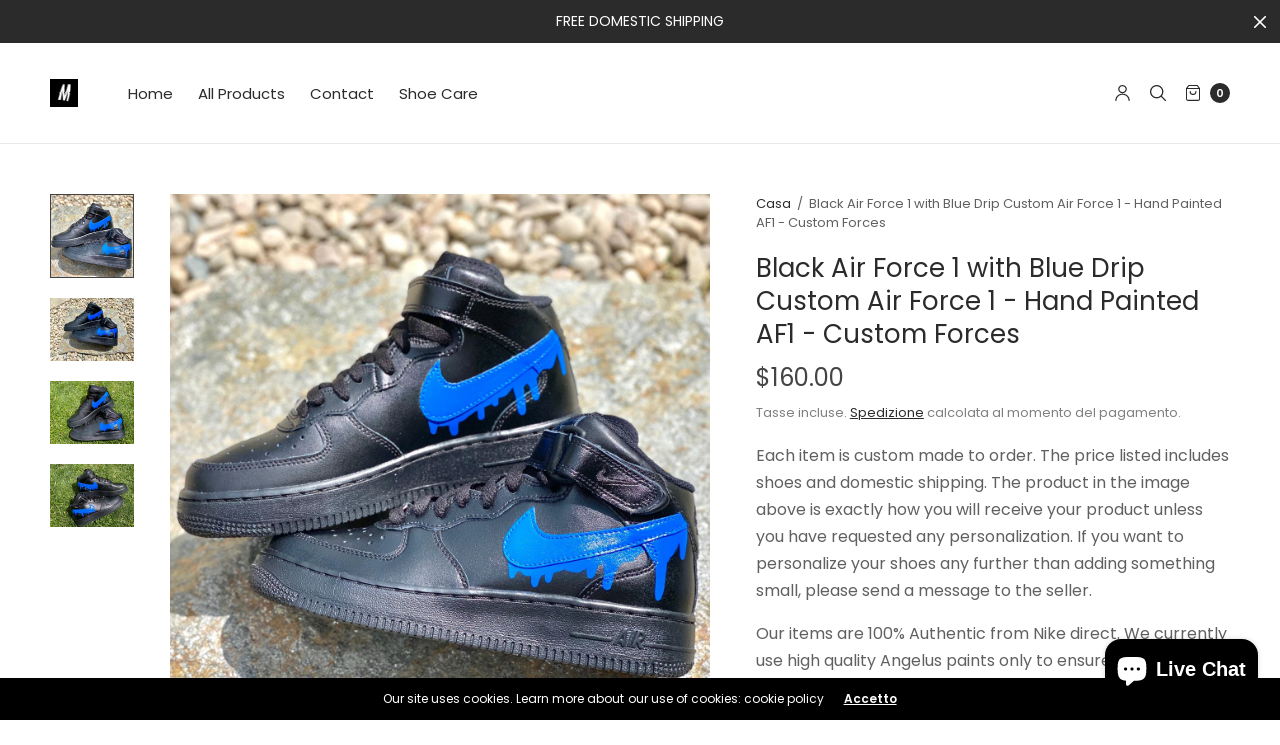

--- FILE ---
content_type: text/html; charset=utf-8
request_url: https://merakicks.com/it/products/copy-of-black-drip-custom-air-force-1-hand-painted-af1-custom-forces
body_size: 33681
content:
<!doctype html><html class="no-js" lang="it" dir="ltr">
<head>
	<meta charset="utf-8">
	<meta http-equiv="X-UA-Compatible" content="IE=edge,chrome=1">
	<meta name="viewport" content="width=device-width, initial-scale=1, maximum-scale=5, viewport-fit=cover">
	<link rel="canonical" href="https://merakicks.com/it/products/copy-of-black-drip-custom-air-force-1-hand-painted-af1-custom-forces">
	<link rel="preconnect" href="https://cdn.shopify.com" crossorigin>
	<link rel="preload" as="style" href="//merakicks.com/cdn/shop/t/8/assets/app.css?v=180069937267059665351730819550">
<link rel="preload" as="script" href="//merakicks.com/cdn/shop/t/8/assets/vendor.min.js?v=33481944222199837711724605539">
<link rel="preload" as="script" href="//merakicks.com/cdn/shop/t/8/assets/header.min.js?v=172338102035729708031724605539">
<link rel="preload" as="script" href="//merakicks.com/cdn/shop/t/8/assets/app.min.js?v=176938839107203747651724605538">
<link rel="preload" as="style" href="//merakicks.com/cdn/shop/t/8/assets/productpage.css?v=36214709816197013061730819553">


<link rel="icon" type="image/png" href="//merakicks.com/cdn/shop/products/untitled_artwork_1.jpg?crop=center&height=32&v=1666761023&width=32"><title>Black Air Force 1 with Blue Drip Custom Air Force 1 - Hand Painted AF1 &ndash; Merakicks</title>

	
	<meta name="description" content="Each item is custom made to order. The price listed includes shoes and domestic shipping. The product in the image above is exactly how you will receive your product unless you have requested any personalization. If you want to personalize your shoes any further than adding something small, please send a message to the">
	
<link rel="preconnect" href="https://fonts.shopifycdn.com" crossorigin>

<meta property="og:site_name" content="Merakicks">
<meta property="og:url" content="https://merakicks.com/it/products/copy-of-black-drip-custom-air-force-1-hand-painted-af1-custom-forces">
<meta property="og:title" content="Black Air Force 1 with Blue Drip Custom Air Force 1 - Hand Painted AF1">
<meta property="og:type" content="product">
<meta property="og:description" content="Each item is custom made to order. The price listed includes shoes and domestic shipping. The product in the image above is exactly how you will receive your product unless you have requested any personalization. If you want to personalize your shoes any further than adding something small, please send a message to the"><meta property="og:image" content="http://merakicks.com/cdn/shop/products/icm_fullxfull.265884555_hqgu7a8y1wggs4k0wc0w.jpg?v=1665690286">
  <meta property="og:image:secure_url" content="https://merakicks.com/cdn/shop/products/icm_fullxfull.265884555_hqgu7a8y1wggs4k0wc0w.jpg?v=1665690286">
  <meta property="og:image:width" content="3024">
  <meta property="og:image:height" content="3024"><meta property="og:price:amount" content="160.00">
  <meta property="og:price:currency" content="USD"><meta name="twitter:card" content="summary_large_image">
<meta name="twitter:title" content="Black Air Force 1 with Blue Drip Custom Air Force 1 - Hand Painted AF1">
<meta name="twitter:description" content="Each item is custom made to order. The price listed includes shoes and domestic shipping. The product in the image above is exactly how you will receive your product unless you have requested any personalization. If you want to personalize your shoes any further than adding something small, please send a message to the">


	<link href="//merakicks.com/cdn/shop/t/8/assets/app.css?v=180069937267059665351730819550" rel="stylesheet" type="text/css" media="all" />
	
	<style data-shopify>
	

	@font-face {
  font-family: Poppins;
  font-weight: 400;
  font-style: normal;
  font-display: swap;
  src: url("//merakicks.com/cdn/fonts/poppins/poppins_n4.0ba78fa5af9b0e1a374041b3ceaadf0a43b41362.woff2") format("woff2"),
       url("//merakicks.com/cdn/fonts/poppins/poppins_n4.214741a72ff2596839fc9760ee7a770386cf16ca.woff") format("woff");
}

@font-face {
  font-family: Poppins;
  font-weight: 500;
  font-style: normal;
  font-display: swap;
  src: url("//merakicks.com/cdn/fonts/poppins/poppins_n5.ad5b4b72b59a00358afc706450c864c3c8323842.woff2") format("woff2"),
       url("//merakicks.com/cdn/fonts/poppins/poppins_n5.33757fdf985af2d24b32fcd84c9a09224d4b2c39.woff") format("woff");
}

@font-face {
  font-family: Poppins;
  font-weight: 600;
  font-style: normal;
  font-display: swap;
  src: url("//merakicks.com/cdn/fonts/poppins/poppins_n6.aa29d4918bc243723d56b59572e18228ed0786f6.woff2") format("woff2"),
       url("//merakicks.com/cdn/fonts/poppins/poppins_n6.5f815d845fe073750885d5b7e619ee00e8111208.woff") format("woff");
}

@font-face {
  font-family: Poppins;
  font-weight: 400;
  font-style: italic;
  font-display: swap;
  src: url("//merakicks.com/cdn/fonts/poppins/poppins_i4.846ad1e22474f856bd6b81ba4585a60799a9f5d2.woff2") format("woff2"),
       url("//merakicks.com/cdn/fonts/poppins/poppins_i4.56b43284e8b52fc64c1fd271f289a39e8477e9ec.woff") format("woff");
}

@font-face {
  font-family: Poppins;
  font-weight: 600;
  font-style: italic;
  font-display: swap;
  src: url("//merakicks.com/cdn/fonts/poppins/poppins_i6.bb8044d6203f492888d626dafda3c2999253e8e9.woff2") format("woff2"),
       url("//merakicks.com/cdn/fonts/poppins/poppins_i6.e233dec1a61b1e7dead9f920159eda42280a02c3.woff") format("woff");
}

h1,h2,h3,h4,h5,h6,
	.h1,.h2,.h3,.h4,.h5,.h6,
	.h1-large, .h1-xlarge,
	.cart-product-link {
		font-style: normal;
		font-weight: 400;
		font-family: Poppins, sans-serif;
	}
	body,
	p {
		font-style: normal;
		font-weight: 400;
		font-family: Poppins, sans-serif;
	}
	:root {
		--announcement-height: 0px;
  	--header-height: 75px;

		--font-body-scale: 1.0;
		--font-body-medium-weight: 500;
    --font-body-bold-weight: 600;
		--font-heading-scale: 1.0;
		--font-button-scale: 1.0;

		--bg-drawer: rgba(192, 192, 192, 0.6);

		--color-text: #2b2b2b;
		--color-text-rgb: 43,43,43;
		--color-heading: #2b2b2b;
		--bg-body: #ffffff;
		--bg-body--darken: #f2f2f2;
		--bg-body-rgb: 255,255,255;

		--color-link: #2b2b2b;
		--color-link-hover: #666666;

		--color-border:  #eaeaea;
		--color-stars: #151515;
		--color-price: #444;

		--cart-remove: #db4141;

		--button-solid-bg: #2b2b2b;
		--button-solid-bg-hover: #454545;
		--button-solid-text: #ffffff;
		--outline-button-color: #2b2b2b;

		--button-border-radius: 0px;
		--color-badge-preorder: #666666;

		--color-inventory-instock: #279A4B;
		--color-inventory-lowstock: #FB9E5B;

		--shopify-accelerated-checkout-button-block-size: 46px;
		--shopify-accelerated-checkout-inline-alignment: center;
		--shopify-accelerated-checkout-skeleton-animation-duration: 0.25s;
		--shopify-accelerated-checkout-button-border-radius: 0px;
	}

	.badge {
		color: #ffffff;
	}
	.badge.onsale {
		background-color: #647694;
	}
	.badge.out-of-stock {
		background-color: #8e8e8e;
	}
	
	.form-notification.error {
		background-color: #f34040;
	}
	.form-notification.error,
	.form-notification.error a {
		color: #ffffff;
	}
	.form-notification.success {
		background-color: #02b249;
	}
	.form-notification.success,
	.form-notification.success a {
		color: #2b2b2b;
	}
	.header:not(.fixed),
	.header.hover,
	.header:hover {
		background-color: #ffffff;
	}
	.header #cart-drawer-toggle .float_count {
		color: #ffffff;
	}
	.thb-full-menu .sub-menu,
	.mega-menu-promotion h6 {
		background-color: #ffffff;
	}
	.header.light-title:hover a,
	.header.light-title.hover a,
	.header:not(.light-title) a {
		color: #2b2b2b;
	}
	.header #cart-drawer-toggle .float_count {
		background: #2b2b2b;
	}
	.thb-full-menu>li a:before {
		border-color: #2b2b2b;
	}
	.header.light-title:hover a:hover,
	.header.light-title.hover a:hover,
	.header:not(.light-title) a:hover {
		color: #666666;
	}
	.header #cart-drawer-toggle svg {
		stroke: #2b2b2b;
	}
	.header #quick_profile svg,
	.header .search-modal__button svg {
		fill: #2b2b2b;
	}
	.mobile-toggle span {
		background: #2b2b2b;
	}
	.side-panel header {
		background-color: #f4f4f4;
	}
	.side-panel header h6 {
		color: #2b2b2b;
	}
	.side-panel header svg {
		fill: #2b2b2b;
	}
	@media only screen and (max-width: 767px) {
		.section-margin {
			margin: 40px 0;
		}
		.thb-product-detail.product {
			margin-bottom: 40px;
		}
		.section-spacing {
			padding: 40px 0;
		}
	}
	@media only screen and (min-width: 768px) {
		.section-margin {
			margin: 80px 0;
		}
		.thb-product-detail:not(.section-no-bottom-margin) {
			margin-bottom: 80px !important;
		}
		.section-spacing {
			padding: 80px 0;
		}
	}
	.products .product h3 {
		font-size: 16px;
	}
	.thb-full-menu,
	.header .account-holder a {
		font-size: 15px;
	}.badge {
		border-radius: 0px;
	}.thb-product-detail .product-information .stock.out-of-stock {
		border-color: #db4141;
		color: #db4141;
	}



</style>


	<script src="//merakicks.com/cdn/shop/t/8/assets/vendor.min.js?v=33481944222199837711724605539" type="text/javascript"></script>
	<script>
		window.theme = window.theme || {};
		theme = {
			variantStrings: {
				addToCart: `Aggiungi al carrello`,
        soldOut: `Esaurito`,
        unavailable: `Non disponibile`,
        preOrder: `Pre-ordina`,
			},
			strings: {
				requiresTerms: `Devi accettare i termini e le condizioni di vendita per effettuare il pagamento`,
				addToCart: `Aggiungi al carrello`,
				addingToCart: `Aggiunta al carrello`,
				shippingEstimatorNoResults: `Siamo spiacenti, non spediamo al tuo indirizzo.`,
				shippingEstimatorOneResult: `C&#39;è una tariffa di spedizione per il tuo indirizzo:`,
				shippingEstimatorMultipleResults: `Ci sono diverse tariffe di spedizione per il tuo indirizzo:`,
				shippingEstimatorError: `Si sono verificati uno o più errori durante il recupero delle tariffe di spedizione:`
			},
			settings: {
				money_with_currency_format:"${{amount}}",
				cart_drawer:true},
			routes: {
				root_url: '/it',
				search_url: '/it/search',
				predictive_search_url: '/it/search/suggest',
				cart_url: '/it/cart',
				cart_add_url: '/it/cart/add',
				cart_change_url: '/it/cart/change',
				cart_update_url: '/it/cart/update',
			}
		};
	</script>
	<script>window.performance && window.performance.mark && window.performance.mark('shopify.content_for_header.start');</script><meta name="google-site-verification" content="O1ZBLQ6s2mqTT97Ct1TnabTv_LBwSfDUSbENAL4zCss">
<meta id="shopify-digital-wallet" name="shopify-digital-wallet" content="/66447114483/digital_wallets/dialog">
<meta name="shopify-checkout-api-token" content="c6a586e20f80affa6eb1d2248cb7ce0c">
<meta id="in-context-paypal-metadata" data-shop-id="66447114483" data-venmo-supported="true" data-environment="production" data-locale="it_IT" data-paypal-v4="true" data-currency="USD">
<link rel="alternate" hreflang="x-default" href="https://merakicks.com/products/copy-of-black-drip-custom-air-force-1-hand-painted-af1-custom-forces">
<link rel="alternate" hreflang="en" href="https://merakicks.com/products/copy-of-black-drip-custom-air-force-1-hand-painted-af1-custom-forces">
<link rel="alternate" hreflang="sq" href="https://merakicks.com/sq/products/copy-of-black-drip-custom-air-force-1-hand-painted-af1-custom-forces">
<link rel="alternate" hreflang="nl" href="https://merakicks.com/nl/products/copy-of-black-drip-custom-air-force-1-hand-painted-af1-custom-forces">
<link rel="alternate" hreflang="de" href="https://merakicks.com/de/products/copy-of-black-drip-custom-air-force-1-hand-painted-af1-custom-forces">
<link rel="alternate" hreflang="el" href="https://merakicks.com/el/products/copy-of-black-drip-custom-air-force-1-hand-painted-af1-custom-forces">
<link rel="alternate" hreflang="zh-Hant" href="https://merakicks.com/zh/products/copy-of-black-drip-custom-air-force-1-hand-painted-af1-custom-forces">
<link rel="alternate" hreflang="fil" href="https://merakicks.com/fil/products/copy-of-black-drip-custom-air-force-1-hand-painted-af1-custom-forces">
<link rel="alternate" hreflang="fr" href="https://merakicks.com/fr/products/copy-of-black-drip-custom-air-force-1-hand-painted-af1-custom-forces">
<link rel="alternate" hreflang="he" href="https://merakicks.com/he/products/copy-of-black-drip-custom-air-force-1-hand-painted-af1-custom-forces">
<link rel="alternate" hreflang="ga" href="https://merakicks.com/ga/products/copy-of-black-drip-custom-air-force-1-hand-painted-af1-custom-forces">
<link rel="alternate" hreflang="it" href="https://merakicks.com/it/products/copy-of-black-drip-custom-air-force-1-hand-painted-af1-custom-forces">
<link rel="alternate" hreflang="ja" href="https://merakicks.com/ja/products/copy-of-black-drip-custom-air-force-1-hand-painted-af1-custom-forces">
<link rel="alternate" hreflang="no" href="https://merakicks.com/no/products/copy-of-black-drip-custom-air-force-1-hand-painted-af1-custom-forces">
<link rel="alternate" hreflang="pl" href="https://merakicks.com/pl/products/copy-of-black-drip-custom-air-force-1-hand-painted-af1-custom-forces">
<link rel="alternate" hreflang="ro" href="https://merakicks.com/ro/products/copy-of-black-drip-custom-air-force-1-hand-painted-af1-custom-forces">
<link rel="alternate" hreflang="ru" href="https://merakicks.com/ru/products/copy-of-black-drip-custom-air-force-1-hand-painted-af1-custom-forces">
<link rel="alternate" hreflang="es" href="https://merakicks.com/es/products/copy-of-black-drip-custom-air-force-1-hand-painted-af1-custom-forces">
<link rel="alternate" hreflang="sv" href="https://merakicks.com/sv/products/copy-of-black-drip-custom-air-force-1-hand-painted-af1-custom-forces">
<link rel="alternate" hreflang="tr" href="https://merakicks.com/tr/products/copy-of-black-drip-custom-air-force-1-hand-painted-af1-custom-forces">
<link rel="alternate" hreflang="th" href="https://merakicks.com/th/products/copy-of-black-drip-custom-air-force-1-hand-painted-af1-custom-forces">
<link rel="alternate" hreflang="vi" href="https://merakicks.com/vi/products/copy-of-black-drip-custom-air-force-1-hand-painted-af1-custom-forces">
<link rel="alternate" hreflang="zh-Hant-AD" href="https://merakicks.com/zh/products/copy-of-black-drip-custom-air-force-1-hand-painted-af1-custom-forces">
<link rel="alternate" hreflang="zh-Hant-AE" href="https://merakicks.com/zh/products/copy-of-black-drip-custom-air-force-1-hand-painted-af1-custom-forces">
<link rel="alternate" hreflang="zh-Hant-AG" href="https://merakicks.com/zh/products/copy-of-black-drip-custom-air-force-1-hand-painted-af1-custom-forces">
<link rel="alternate" hreflang="zh-Hant-AI" href="https://merakicks.com/zh/products/copy-of-black-drip-custom-air-force-1-hand-painted-af1-custom-forces">
<link rel="alternate" hreflang="zh-Hant-AL" href="https://merakicks.com/zh/products/copy-of-black-drip-custom-air-force-1-hand-painted-af1-custom-forces">
<link rel="alternate" hreflang="zh-Hant-AR" href="https://merakicks.com/zh/products/copy-of-black-drip-custom-air-force-1-hand-painted-af1-custom-forces">
<link rel="alternate" hreflang="zh-Hant-AT" href="https://merakicks.com/zh/products/copy-of-black-drip-custom-air-force-1-hand-painted-af1-custom-forces">
<link rel="alternate" hreflang="zh-Hant-AU" href="https://merakicks.com/zh/products/copy-of-black-drip-custom-air-force-1-hand-painted-af1-custom-forces">
<link rel="alternate" hreflang="zh-Hant-AW" href="https://merakicks.com/zh/products/copy-of-black-drip-custom-air-force-1-hand-painted-af1-custom-forces">
<link rel="alternate" hreflang="zh-Hant-BA" href="https://merakicks.com/zh/products/copy-of-black-drip-custom-air-force-1-hand-painted-af1-custom-forces">
<link rel="alternate" hreflang="zh-Hant-BB" href="https://merakicks.com/zh/products/copy-of-black-drip-custom-air-force-1-hand-painted-af1-custom-forces">
<link rel="alternate" hreflang="zh-Hant-BE" href="https://merakicks.com/zh/products/copy-of-black-drip-custom-air-force-1-hand-painted-af1-custom-forces">
<link rel="alternate" hreflang="zh-Hant-BG" href="https://merakicks.com/zh/products/copy-of-black-drip-custom-air-force-1-hand-painted-af1-custom-forces">
<link rel="alternate" hreflang="zh-Hant-BL" href="https://merakicks.com/zh/products/copy-of-black-drip-custom-air-force-1-hand-painted-af1-custom-forces">
<link rel="alternate" hreflang="zh-Hant-BM" href="https://merakicks.com/zh/products/copy-of-black-drip-custom-air-force-1-hand-painted-af1-custom-forces">
<link rel="alternate" hreflang="zh-Hant-BO" href="https://merakicks.com/zh/products/copy-of-black-drip-custom-air-force-1-hand-painted-af1-custom-forces">
<link rel="alternate" hreflang="zh-Hant-BQ" href="https://merakicks.com/zh/products/copy-of-black-drip-custom-air-force-1-hand-painted-af1-custom-forces">
<link rel="alternate" hreflang="zh-Hant-BR" href="https://merakicks.com/zh/products/copy-of-black-drip-custom-air-force-1-hand-painted-af1-custom-forces">
<link rel="alternate" hreflang="zh-Hant-BS" href="https://merakicks.com/zh/products/copy-of-black-drip-custom-air-force-1-hand-painted-af1-custom-forces">
<link rel="alternate" hreflang="zh-Hant-BZ" href="https://merakicks.com/zh/products/copy-of-black-drip-custom-air-force-1-hand-painted-af1-custom-forces">
<link rel="alternate" hreflang="zh-Hant-CA" href="https://merakicks.com/zh/products/copy-of-black-drip-custom-air-force-1-hand-painted-af1-custom-forces">
<link rel="alternate" hreflang="zh-Hant-CH" href="https://merakicks.com/zh/products/copy-of-black-drip-custom-air-force-1-hand-painted-af1-custom-forces">
<link rel="alternate" hreflang="zh-Hant-CL" href="https://merakicks.com/zh/products/copy-of-black-drip-custom-air-force-1-hand-painted-af1-custom-forces">
<link rel="alternate" hreflang="zh-Hant-CO" href="https://merakicks.com/zh/products/copy-of-black-drip-custom-air-force-1-hand-painted-af1-custom-forces">
<link rel="alternate" hreflang="zh-Hant-CR" href="https://merakicks.com/zh/products/copy-of-black-drip-custom-air-force-1-hand-painted-af1-custom-forces">
<link rel="alternate" hreflang="zh-Hant-CW" href="https://merakicks.com/zh/products/copy-of-black-drip-custom-air-force-1-hand-painted-af1-custom-forces">
<link rel="alternate" hreflang="zh-Hant-CZ" href="https://merakicks.com/zh/products/copy-of-black-drip-custom-air-force-1-hand-painted-af1-custom-forces">
<link rel="alternate" hreflang="zh-Hant-DE" href="https://merakicks.com/zh/products/copy-of-black-drip-custom-air-force-1-hand-painted-af1-custom-forces">
<link rel="alternate" hreflang="zh-Hant-DK" href="https://merakicks.com/zh/products/copy-of-black-drip-custom-air-force-1-hand-painted-af1-custom-forces">
<link rel="alternate" hreflang="zh-Hant-DM" href="https://merakicks.com/zh/products/copy-of-black-drip-custom-air-force-1-hand-painted-af1-custom-forces">
<link rel="alternate" hreflang="zh-Hant-DO" href="https://merakicks.com/zh/products/copy-of-black-drip-custom-air-force-1-hand-painted-af1-custom-forces">
<link rel="alternate" hreflang="zh-Hant-EC" href="https://merakicks.com/zh/products/copy-of-black-drip-custom-air-force-1-hand-painted-af1-custom-forces">
<link rel="alternate" hreflang="zh-Hant-EE" href="https://merakicks.com/zh/products/copy-of-black-drip-custom-air-force-1-hand-painted-af1-custom-forces">
<link rel="alternate" hreflang="zh-Hant-ES" href="https://merakicks.com/zh/products/copy-of-black-drip-custom-air-force-1-hand-painted-af1-custom-forces">
<link rel="alternate" hreflang="zh-Hant-FI" href="https://merakicks.com/zh/products/copy-of-black-drip-custom-air-force-1-hand-painted-af1-custom-forces">
<link rel="alternate" hreflang="zh-Hant-FK" href="https://merakicks.com/zh/products/copy-of-black-drip-custom-air-force-1-hand-painted-af1-custom-forces">
<link rel="alternate" hreflang="zh-Hant-FO" href="https://merakicks.com/zh/products/copy-of-black-drip-custom-air-force-1-hand-painted-af1-custom-forces">
<link rel="alternate" hreflang="zh-Hant-FR" href="https://merakicks.com/zh/products/copy-of-black-drip-custom-air-force-1-hand-painted-af1-custom-forces">
<link rel="alternate" hreflang="zh-Hant-GB" href="https://merakicks.com/zh/products/copy-of-black-drip-custom-air-force-1-hand-painted-af1-custom-forces">
<link rel="alternate" hreflang="zh-Hant-GD" href="https://merakicks.com/zh/products/copy-of-black-drip-custom-air-force-1-hand-painted-af1-custom-forces">
<link rel="alternate" hreflang="zh-Hant-GF" href="https://merakicks.com/zh/products/copy-of-black-drip-custom-air-force-1-hand-painted-af1-custom-forces">
<link rel="alternate" hreflang="zh-Hant-GG" href="https://merakicks.com/zh/products/copy-of-black-drip-custom-air-force-1-hand-painted-af1-custom-forces">
<link rel="alternate" hreflang="zh-Hant-GI" href="https://merakicks.com/zh/products/copy-of-black-drip-custom-air-force-1-hand-painted-af1-custom-forces">
<link rel="alternate" hreflang="zh-Hant-GL" href="https://merakicks.com/zh/products/copy-of-black-drip-custom-air-force-1-hand-painted-af1-custom-forces">
<link rel="alternate" hreflang="zh-Hant-GR" href="https://merakicks.com/zh/products/copy-of-black-drip-custom-air-force-1-hand-painted-af1-custom-forces">
<link rel="alternate" hreflang="zh-Hant-GT" href="https://merakicks.com/zh/products/copy-of-black-drip-custom-air-force-1-hand-painted-af1-custom-forces">
<link rel="alternate" hreflang="zh-Hant-GY" href="https://merakicks.com/zh/products/copy-of-black-drip-custom-air-force-1-hand-painted-af1-custom-forces">
<link rel="alternate" hreflang="zh-Hant-HK" href="https://merakicks.com/zh/products/copy-of-black-drip-custom-air-force-1-hand-painted-af1-custom-forces">
<link rel="alternate" hreflang="zh-Hant-HN" href="https://merakicks.com/zh/products/copy-of-black-drip-custom-air-force-1-hand-painted-af1-custom-forces">
<link rel="alternate" hreflang="zh-Hant-HR" href="https://merakicks.com/zh/products/copy-of-black-drip-custom-air-force-1-hand-painted-af1-custom-forces">
<link rel="alternate" hreflang="zh-Hant-HT" href="https://merakicks.com/zh/products/copy-of-black-drip-custom-air-force-1-hand-painted-af1-custom-forces">
<link rel="alternate" hreflang="zh-Hant-HU" href="https://merakicks.com/zh/products/copy-of-black-drip-custom-air-force-1-hand-painted-af1-custom-forces">
<link rel="alternate" hreflang="zh-Hant-IE" href="https://merakicks.com/zh/products/copy-of-black-drip-custom-air-force-1-hand-painted-af1-custom-forces">
<link rel="alternate" hreflang="zh-Hant-IL" href="https://merakicks.com/zh/products/copy-of-black-drip-custom-air-force-1-hand-painted-af1-custom-forces">
<link rel="alternate" hreflang="zh-Hant-IS" href="https://merakicks.com/zh/products/copy-of-black-drip-custom-air-force-1-hand-painted-af1-custom-forces">
<link rel="alternate" hreflang="zh-Hant-IT" href="https://merakicks.com/zh/products/copy-of-black-drip-custom-air-force-1-hand-painted-af1-custom-forces">
<link rel="alternate" hreflang="zh-Hant-JE" href="https://merakicks.com/zh/products/copy-of-black-drip-custom-air-force-1-hand-painted-af1-custom-forces">
<link rel="alternate" hreflang="zh-Hant-JM" href="https://merakicks.com/zh/products/copy-of-black-drip-custom-air-force-1-hand-painted-af1-custom-forces">
<link rel="alternate" hreflang="zh-Hant-JP" href="https://merakicks.com/zh/products/copy-of-black-drip-custom-air-force-1-hand-painted-af1-custom-forces">
<link rel="alternate" hreflang="zh-Hant-KN" href="https://merakicks.com/zh/products/copy-of-black-drip-custom-air-force-1-hand-painted-af1-custom-forces">
<link rel="alternate" hreflang="zh-Hant-KR" href="https://merakicks.com/zh/products/copy-of-black-drip-custom-air-force-1-hand-painted-af1-custom-forces">
<link rel="alternate" hreflang="zh-Hant-KY" href="https://merakicks.com/zh/products/copy-of-black-drip-custom-air-force-1-hand-painted-af1-custom-forces">
<link rel="alternate" hreflang="zh-Hant-LC" href="https://merakicks.com/zh/products/copy-of-black-drip-custom-air-force-1-hand-painted-af1-custom-forces">
<link rel="alternate" hreflang="zh-Hant-LI" href="https://merakicks.com/zh/products/copy-of-black-drip-custom-air-force-1-hand-painted-af1-custom-forces">
<link rel="alternate" hreflang="zh-Hant-LT" href="https://merakicks.com/zh/products/copy-of-black-drip-custom-air-force-1-hand-painted-af1-custom-forces">
<link rel="alternate" hreflang="zh-Hant-LU" href="https://merakicks.com/zh/products/copy-of-black-drip-custom-air-force-1-hand-painted-af1-custom-forces">
<link rel="alternate" hreflang="zh-Hant-LV" href="https://merakicks.com/zh/products/copy-of-black-drip-custom-air-force-1-hand-painted-af1-custom-forces">
<link rel="alternate" hreflang="zh-Hant-MC" href="https://merakicks.com/zh/products/copy-of-black-drip-custom-air-force-1-hand-painted-af1-custom-forces">
<link rel="alternate" hreflang="zh-Hant-MD" href="https://merakicks.com/zh/products/copy-of-black-drip-custom-air-force-1-hand-painted-af1-custom-forces">
<link rel="alternate" hreflang="zh-Hant-ME" href="https://merakicks.com/zh/products/copy-of-black-drip-custom-air-force-1-hand-painted-af1-custom-forces">
<link rel="alternate" hreflang="zh-Hant-MF" href="https://merakicks.com/zh/products/copy-of-black-drip-custom-air-force-1-hand-painted-af1-custom-forces">
<link rel="alternate" hreflang="zh-Hant-MK" href="https://merakicks.com/zh/products/copy-of-black-drip-custom-air-force-1-hand-painted-af1-custom-forces">
<link rel="alternate" hreflang="zh-Hant-MQ" href="https://merakicks.com/zh/products/copy-of-black-drip-custom-air-force-1-hand-painted-af1-custom-forces">
<link rel="alternate" hreflang="zh-Hant-MS" href="https://merakicks.com/zh/products/copy-of-black-drip-custom-air-force-1-hand-painted-af1-custom-forces">
<link rel="alternate" hreflang="zh-Hant-MT" href="https://merakicks.com/zh/products/copy-of-black-drip-custom-air-force-1-hand-painted-af1-custom-forces">
<link rel="alternate" hreflang="zh-Hant-MX" href="https://merakicks.com/zh/products/copy-of-black-drip-custom-air-force-1-hand-painted-af1-custom-forces">
<link rel="alternate" hreflang="zh-Hant-MY" href="https://merakicks.com/zh/products/copy-of-black-drip-custom-air-force-1-hand-painted-af1-custom-forces">
<link rel="alternate" hreflang="zh-Hant-NI" href="https://merakicks.com/zh/products/copy-of-black-drip-custom-air-force-1-hand-painted-af1-custom-forces">
<link rel="alternate" hreflang="zh-Hant-NL" href="https://merakicks.com/zh/products/copy-of-black-drip-custom-air-force-1-hand-painted-af1-custom-forces">
<link rel="alternate" hreflang="zh-Hant-NO" href="https://merakicks.com/zh/products/copy-of-black-drip-custom-air-force-1-hand-painted-af1-custom-forces">
<link rel="alternate" hreflang="zh-Hant-NZ" href="https://merakicks.com/zh/products/copy-of-black-drip-custom-air-force-1-hand-painted-af1-custom-forces">
<link rel="alternate" hreflang="zh-Hant-PA" href="https://merakicks.com/zh/products/copy-of-black-drip-custom-air-force-1-hand-painted-af1-custom-forces">
<link rel="alternate" hreflang="zh-Hant-PE" href="https://merakicks.com/zh/products/copy-of-black-drip-custom-air-force-1-hand-painted-af1-custom-forces">
<link rel="alternate" hreflang="zh-Hant-PL" href="https://merakicks.com/zh/products/copy-of-black-drip-custom-air-force-1-hand-painted-af1-custom-forces">
<link rel="alternate" hreflang="zh-Hant-PT" href="https://merakicks.com/zh/products/copy-of-black-drip-custom-air-force-1-hand-painted-af1-custom-forces">
<link rel="alternate" hreflang="zh-Hant-PY" href="https://merakicks.com/zh/products/copy-of-black-drip-custom-air-force-1-hand-painted-af1-custom-forces">
<link rel="alternate" hreflang="zh-Hant-RO" href="https://merakicks.com/zh/products/copy-of-black-drip-custom-air-force-1-hand-painted-af1-custom-forces">
<link rel="alternate" hreflang="zh-Hant-RS" href="https://merakicks.com/zh/products/copy-of-black-drip-custom-air-force-1-hand-painted-af1-custom-forces">
<link rel="alternate" hreflang="zh-Hant-SE" href="https://merakicks.com/zh/products/copy-of-black-drip-custom-air-force-1-hand-painted-af1-custom-forces">
<link rel="alternate" hreflang="zh-Hant-SG" href="https://merakicks.com/zh/products/copy-of-black-drip-custom-air-force-1-hand-painted-af1-custom-forces">
<link rel="alternate" hreflang="zh-Hant-SI" href="https://merakicks.com/zh/products/copy-of-black-drip-custom-air-force-1-hand-painted-af1-custom-forces">
<link rel="alternate" hreflang="zh-Hant-SK" href="https://merakicks.com/zh/products/copy-of-black-drip-custom-air-force-1-hand-painted-af1-custom-forces">
<link rel="alternate" hreflang="zh-Hant-SM" href="https://merakicks.com/zh/products/copy-of-black-drip-custom-air-force-1-hand-painted-af1-custom-forces">
<link rel="alternate" hreflang="zh-Hant-SR" href="https://merakicks.com/zh/products/copy-of-black-drip-custom-air-force-1-hand-painted-af1-custom-forces">
<link rel="alternate" hreflang="zh-Hant-SV" href="https://merakicks.com/zh/products/copy-of-black-drip-custom-air-force-1-hand-painted-af1-custom-forces">
<link rel="alternate" hreflang="zh-Hant-TC" href="https://merakicks.com/zh/products/copy-of-black-drip-custom-air-force-1-hand-painted-af1-custom-forces">
<link rel="alternate" hreflang="zh-Hant-TH" href="https://merakicks.com/zh/products/copy-of-black-drip-custom-air-force-1-hand-painted-af1-custom-forces">
<link rel="alternate" hreflang="zh-Hant-TT" href="https://merakicks.com/zh/products/copy-of-black-drip-custom-air-force-1-hand-painted-af1-custom-forces">
<link rel="alternate" hreflang="zh-Hant-US" href="https://merakicks.com/zh/products/copy-of-black-drip-custom-air-force-1-hand-painted-af1-custom-forces">
<link rel="alternate" hreflang="zh-Hant-UY" href="https://merakicks.com/zh/products/copy-of-black-drip-custom-air-force-1-hand-painted-af1-custom-forces">
<link rel="alternate" hreflang="zh-Hant-VC" href="https://merakicks.com/zh/products/copy-of-black-drip-custom-air-force-1-hand-painted-af1-custom-forces">
<link rel="alternate" hreflang="zh-Hant-VG" href="https://merakicks.com/zh/products/copy-of-black-drip-custom-air-force-1-hand-painted-af1-custom-forces">
<link rel="alternate" hreflang="zh-Hant-ZA" href="https://merakicks.com/zh/products/copy-of-black-drip-custom-air-force-1-hand-painted-af1-custom-forces">
<link rel="alternate" type="application/json+oembed" href="https://merakicks.com/it/products/copy-of-black-drip-custom-air-force-1-hand-painted-af1-custom-forces.oembed">
<script async="async" src="/checkouts/internal/preloads.js?locale=it-US"></script>
<script id="shopify-features" type="application/json">{"accessToken":"c6a586e20f80affa6eb1d2248cb7ce0c","betas":["rich-media-storefront-analytics"],"domain":"merakicks.com","predictiveSearch":true,"shopId":66447114483,"locale":"it"}</script>
<script>var Shopify = Shopify || {};
Shopify.shop = "merakicks.myshopify.com";
Shopify.locale = "it";
Shopify.currency = {"active":"USD","rate":"1.0"};
Shopify.country = "US";
Shopify.theme = {"name":"North Website in Use","id":144655646963,"schema_name":"North","schema_version":"5.0.0","theme_store_id":1460,"role":"main"};
Shopify.theme.handle = "null";
Shopify.theme.style = {"id":null,"handle":null};
Shopify.cdnHost = "merakicks.com/cdn";
Shopify.routes = Shopify.routes || {};
Shopify.routes.root = "/it/";</script>
<script type="module">!function(o){(o.Shopify=o.Shopify||{}).modules=!0}(window);</script>
<script>!function(o){function n(){var o=[];function n(){o.push(Array.prototype.slice.apply(arguments))}return n.q=o,n}var t=o.Shopify=o.Shopify||{};t.loadFeatures=n(),t.autoloadFeatures=n()}(window);</script>
<script id="shop-js-analytics" type="application/json">{"pageType":"product"}</script>
<script defer="defer" async type="module" src="//merakicks.com/cdn/shopifycloud/shop-js/modules/v2/client.init-shop-cart-sync_DQIcCFLZ.it.esm.js"></script>
<script defer="defer" async type="module" src="//merakicks.com/cdn/shopifycloud/shop-js/modules/v2/chunk.common_BYLi5q0m.esm.js"></script>
<script type="module">
  await import("//merakicks.com/cdn/shopifycloud/shop-js/modules/v2/client.init-shop-cart-sync_DQIcCFLZ.it.esm.js");
await import("//merakicks.com/cdn/shopifycloud/shop-js/modules/v2/chunk.common_BYLi5q0m.esm.js");

  window.Shopify.SignInWithShop?.initShopCartSync?.({"fedCMEnabled":true,"windoidEnabled":true});

</script>
<script>(function() {
  var isLoaded = false;
  function asyncLoad() {
    if (isLoaded) return;
    isLoaded = true;
    var urls = ["https:\/\/trust.conversionbear.com\/script?app=trust_badge\u0026shop=merakicks.myshopify.com","https:\/\/cdn.shopify.com\/s\/files\/1\/0664\/4711\/4483\/t\/1\/assets\/loy_66447114483.js?v=1666500823\u0026shop=merakicks.myshopify.com","\/\/cdn.shopify.com\/proxy\/09a98d2f3a27aaa4df4630b5b221421309b19358a325edd5e1f10563f54f36f4\/static.cdn.printful.com\/static\/js\/external\/shopify-product-customizer.js?v=0.28\u0026shop=merakicks.myshopify.com\u0026sp-cache-control=cHVibGljLCBtYXgtYWdlPTkwMA","https:\/\/ecommerce-editor-connector.live.gelato.tech\/ecommerce-editor\/v1\/shopify.esm.js?c=4be76215-d1fa-4490-95ea-ce2bdcbb3097\u0026s=a95f0ef0-9df6-432d-97e0-9a92d174c3b7\u0026shop=merakicks.myshopify.com"];
    for (var i = 0; i < urls.length; i++) {
      var s = document.createElement('script');
      s.type = 'text/javascript';
      s.async = true;
      s.src = urls[i];
      var x = document.getElementsByTagName('script')[0];
      x.parentNode.insertBefore(s, x);
    }
  };
  if(window.attachEvent) {
    window.attachEvent('onload', asyncLoad);
  } else {
    window.addEventListener('load', asyncLoad, false);
  }
})();</script>
<script id="__st">var __st={"a":66447114483,"offset":-21600,"reqid":"95ee50de-e79a-4f3d-a9fc-b1dfa2e980fb-1768441948","pageurl":"merakicks.com\/it\/products\/copy-of-black-drip-custom-air-force-1-hand-painted-af1-custom-forces","u":"9f83bb10421d","p":"product","rtyp":"product","rid":7877310841075};</script>
<script>window.ShopifyPaypalV4VisibilityTracking = true;</script>
<script id="captcha-bootstrap">!function(){'use strict';const t='contact',e='account',n='new_comment',o=[[t,t],['blogs',n],['comments',n],[t,'customer']],c=[[e,'customer_login'],[e,'guest_login'],[e,'recover_customer_password'],[e,'create_customer']],r=t=>t.map((([t,e])=>`form[action*='/${t}']:not([data-nocaptcha='true']) input[name='form_type'][value='${e}']`)).join(','),a=t=>()=>t?[...document.querySelectorAll(t)].map((t=>t.form)):[];function s(){const t=[...o],e=r(t);return a(e)}const i='password',u='form_key',d=['recaptcha-v3-token','g-recaptcha-response','h-captcha-response',i],f=()=>{try{return window.sessionStorage}catch{return}},m='__shopify_v',_=t=>t.elements[u];function p(t,e,n=!1){try{const o=window.sessionStorage,c=JSON.parse(o.getItem(e)),{data:r}=function(t){const{data:e,action:n}=t;return t[m]||n?{data:e,action:n}:{data:t,action:n}}(c);for(const[e,n]of Object.entries(r))t.elements[e]&&(t.elements[e].value=n);n&&o.removeItem(e)}catch(o){console.error('form repopulation failed',{error:o})}}const l='form_type',E='cptcha';function T(t){t.dataset[E]=!0}const w=window,h=w.document,L='Shopify',v='ce_forms',y='captcha';let A=!1;((t,e)=>{const n=(g='f06e6c50-85a8-45c8-87d0-21a2b65856fe',I='https://cdn.shopify.com/shopifycloud/storefront-forms-hcaptcha/ce_storefront_forms_captcha_hcaptcha.v1.5.2.iife.js',D={infoText:'Protetto da hCaptcha',privacyText:'Privacy',termsText:'Termini'},(t,e,n)=>{const o=w[L][v],c=o.bindForm;if(c)return c(t,g,e,D).then(n);var r;o.q.push([[t,g,e,D],n]),r=I,A||(h.body.append(Object.assign(h.createElement('script'),{id:'captcha-provider',async:!0,src:r})),A=!0)});var g,I,D;w[L]=w[L]||{},w[L][v]=w[L][v]||{},w[L][v].q=[],w[L][y]=w[L][y]||{},w[L][y].protect=function(t,e){n(t,void 0,e),T(t)},Object.freeze(w[L][y]),function(t,e,n,w,h,L){const[v,y,A,g]=function(t,e,n){const i=e?o:[],u=t?c:[],d=[...i,...u],f=r(d),m=r(i),_=r(d.filter((([t,e])=>n.includes(e))));return[a(f),a(m),a(_),s()]}(w,h,L),I=t=>{const e=t.target;return e instanceof HTMLFormElement?e:e&&e.form},D=t=>v().includes(t);t.addEventListener('submit',(t=>{const e=I(t);if(!e)return;const n=D(e)&&!e.dataset.hcaptchaBound&&!e.dataset.recaptchaBound,o=_(e),c=g().includes(e)&&(!o||!o.value);(n||c)&&t.preventDefault(),c&&!n&&(function(t){try{if(!f())return;!function(t){const e=f();if(!e)return;const n=_(t);if(!n)return;const o=n.value;o&&e.removeItem(o)}(t);const e=Array.from(Array(32),(()=>Math.random().toString(36)[2])).join('');!function(t,e){_(t)||t.append(Object.assign(document.createElement('input'),{type:'hidden',name:u})),t.elements[u].value=e}(t,e),function(t,e){const n=f();if(!n)return;const o=[...t.querySelectorAll(`input[type='${i}']`)].map((({name:t})=>t)),c=[...d,...o],r={};for(const[a,s]of new FormData(t).entries())c.includes(a)||(r[a]=s);n.setItem(e,JSON.stringify({[m]:1,action:t.action,data:r}))}(t,e)}catch(e){console.error('failed to persist form',e)}}(e),e.submit())}));const S=(t,e)=>{t&&!t.dataset[E]&&(n(t,e.some((e=>e===t))),T(t))};for(const o of['focusin','change'])t.addEventListener(o,(t=>{const e=I(t);D(e)&&S(e,y())}));const B=e.get('form_key'),M=e.get(l),P=B&&M;t.addEventListener('DOMContentLoaded',(()=>{const t=y();if(P)for(const e of t)e.elements[l].value===M&&p(e,B);[...new Set([...A(),...v().filter((t=>'true'===t.dataset.shopifyCaptcha))])].forEach((e=>S(e,t)))}))}(h,new URLSearchParams(w.location.search),n,t,e,['guest_login'])})(!0,!0)}();</script>
<script integrity="sha256-4kQ18oKyAcykRKYeNunJcIwy7WH5gtpwJnB7kiuLZ1E=" data-source-attribution="shopify.loadfeatures" defer="defer" src="//merakicks.com/cdn/shopifycloud/storefront/assets/storefront/load_feature-a0a9edcb.js" crossorigin="anonymous"></script>
<script data-source-attribution="shopify.dynamic_checkout.dynamic.init">var Shopify=Shopify||{};Shopify.PaymentButton=Shopify.PaymentButton||{isStorefrontPortableWallets:!0,init:function(){window.Shopify.PaymentButton.init=function(){};var t=document.createElement("script");t.src="https://merakicks.com/cdn/shopifycloud/portable-wallets/latest/portable-wallets.it.js",t.type="module",document.head.appendChild(t)}};
</script>
<script data-source-attribution="shopify.dynamic_checkout.buyer_consent">
  function portableWalletsHideBuyerConsent(e){var t=document.getElementById("shopify-buyer-consent"),n=document.getElementById("shopify-subscription-policy-button");t&&n&&(t.classList.add("hidden"),t.setAttribute("aria-hidden","true"),n.removeEventListener("click",e))}function portableWalletsShowBuyerConsent(e){var t=document.getElementById("shopify-buyer-consent"),n=document.getElementById("shopify-subscription-policy-button");t&&n&&(t.classList.remove("hidden"),t.removeAttribute("aria-hidden"),n.addEventListener("click",e))}window.Shopify?.PaymentButton&&(window.Shopify.PaymentButton.hideBuyerConsent=portableWalletsHideBuyerConsent,window.Shopify.PaymentButton.showBuyerConsent=portableWalletsShowBuyerConsent);
</script>
<script>
  function portableWalletsCleanup(e){e&&e.src&&console.error("Failed to load portable wallets script "+e.src);var t=document.querySelectorAll("shopify-accelerated-checkout .shopify-payment-button__skeleton, shopify-accelerated-checkout-cart .wallet-cart-button__skeleton"),e=document.getElementById("shopify-buyer-consent");for(let e=0;e<t.length;e++)t[e].remove();e&&e.remove()}function portableWalletsNotLoadedAsModule(e){e instanceof ErrorEvent&&"string"==typeof e.message&&e.message.includes("import.meta")&&"string"==typeof e.filename&&e.filename.includes("portable-wallets")&&(window.removeEventListener("error",portableWalletsNotLoadedAsModule),window.Shopify.PaymentButton.failedToLoad=e,"loading"===document.readyState?document.addEventListener("DOMContentLoaded",window.Shopify.PaymentButton.init):window.Shopify.PaymentButton.init())}window.addEventListener("error",portableWalletsNotLoadedAsModule);
</script>

<script type="module" src="https://merakicks.com/cdn/shopifycloud/portable-wallets/latest/portable-wallets.it.js" onError="portableWalletsCleanup(this)" crossorigin="anonymous"></script>
<script nomodule>
  document.addEventListener("DOMContentLoaded", portableWalletsCleanup);
</script>

<script id='scb4127' type='text/javascript' async='' src='https://merakicks.com/cdn/shopifycloud/privacy-banner/storefront-banner.js'></script><link id="shopify-accelerated-checkout-styles" rel="stylesheet" media="screen" href="https://merakicks.com/cdn/shopifycloud/portable-wallets/latest/accelerated-checkout-backwards-compat.css" crossorigin="anonymous">
<style id="shopify-accelerated-checkout-cart">
        #shopify-buyer-consent {
  margin-top: 1em;
  display: inline-block;
  width: 100%;
}

#shopify-buyer-consent.hidden {
  display: none;
}

#shopify-subscription-policy-button {
  background: none;
  border: none;
  padding: 0;
  text-decoration: underline;
  font-size: inherit;
  cursor: pointer;
}

#shopify-subscription-policy-button::before {
  box-shadow: none;
}

      </style>

<script>window.performance && window.performance.mark && window.performance.mark('shopify.content_for_header.end');</script> <!-- Header hook for plugins -->

	<script>document.documentElement.className = document.documentElement.className.replace('no-js', 'js');</script>
	
<script src="https://cdn.shopify.com/extensions/7bc9bb47-adfa-4267-963e-cadee5096caf/inbox-1252/assets/inbox-chat-loader.js" type="text/javascript" defer="defer"></script>
<link href="https://monorail-edge.shopifysvc.com" rel="dns-prefetch">
<script>(function(){if ("sendBeacon" in navigator && "performance" in window) {try {var session_token_from_headers = performance.getEntriesByType('navigation')[0].serverTiming.find(x => x.name == '_s').description;} catch {var session_token_from_headers = undefined;}var session_cookie_matches = document.cookie.match(/_shopify_s=([^;]*)/);var session_token_from_cookie = session_cookie_matches && session_cookie_matches.length === 2 ? session_cookie_matches[1] : "";var session_token = session_token_from_headers || session_token_from_cookie || "";function handle_abandonment_event(e) {var entries = performance.getEntries().filter(function(entry) {return /monorail-edge.shopifysvc.com/.test(entry.name);});if (!window.abandonment_tracked && entries.length === 0) {window.abandonment_tracked = true;var currentMs = Date.now();var navigation_start = performance.timing.navigationStart;var payload = {shop_id: 66447114483,url: window.location.href,navigation_start,duration: currentMs - navigation_start,session_token,page_type: "product"};window.navigator.sendBeacon("https://monorail-edge.shopifysvc.com/v1/produce", JSON.stringify({schema_id: "online_store_buyer_site_abandonment/1.1",payload: payload,metadata: {event_created_at_ms: currentMs,event_sent_at_ms: currentMs}}));}}window.addEventListener('pagehide', handle_abandonment_event);}}());</script>
<script id="web-pixels-manager-setup">(function e(e,d,r,n,o){if(void 0===o&&(o={}),!Boolean(null===(a=null===(i=window.Shopify)||void 0===i?void 0:i.analytics)||void 0===a?void 0:a.replayQueue)){var i,a;window.Shopify=window.Shopify||{};var t=window.Shopify;t.analytics=t.analytics||{};var s=t.analytics;s.replayQueue=[],s.publish=function(e,d,r){return s.replayQueue.push([e,d,r]),!0};try{self.performance.mark("wpm:start")}catch(e){}var l=function(){var e={modern:/Edge?\/(1{2}[4-9]|1[2-9]\d|[2-9]\d{2}|\d{4,})\.\d+(\.\d+|)|Firefox\/(1{2}[4-9]|1[2-9]\d|[2-9]\d{2}|\d{4,})\.\d+(\.\d+|)|Chrom(ium|e)\/(9{2}|\d{3,})\.\d+(\.\d+|)|(Maci|X1{2}).+ Version\/(15\.\d+|(1[6-9]|[2-9]\d|\d{3,})\.\d+)([,.]\d+|)( \(\w+\)|)( Mobile\/\w+|) Safari\/|Chrome.+OPR\/(9{2}|\d{3,})\.\d+\.\d+|(CPU[ +]OS|iPhone[ +]OS|CPU[ +]iPhone|CPU IPhone OS|CPU iPad OS)[ +]+(15[._]\d+|(1[6-9]|[2-9]\d|\d{3,})[._]\d+)([._]\d+|)|Android:?[ /-](13[3-9]|1[4-9]\d|[2-9]\d{2}|\d{4,})(\.\d+|)(\.\d+|)|Android.+Firefox\/(13[5-9]|1[4-9]\d|[2-9]\d{2}|\d{4,})\.\d+(\.\d+|)|Android.+Chrom(ium|e)\/(13[3-9]|1[4-9]\d|[2-9]\d{2}|\d{4,})\.\d+(\.\d+|)|SamsungBrowser\/([2-9]\d|\d{3,})\.\d+/,legacy:/Edge?\/(1[6-9]|[2-9]\d|\d{3,})\.\d+(\.\d+|)|Firefox\/(5[4-9]|[6-9]\d|\d{3,})\.\d+(\.\d+|)|Chrom(ium|e)\/(5[1-9]|[6-9]\d|\d{3,})\.\d+(\.\d+|)([\d.]+$|.*Safari\/(?![\d.]+ Edge\/[\d.]+$))|(Maci|X1{2}).+ Version\/(10\.\d+|(1[1-9]|[2-9]\d|\d{3,})\.\d+)([,.]\d+|)( \(\w+\)|)( Mobile\/\w+|) Safari\/|Chrome.+OPR\/(3[89]|[4-9]\d|\d{3,})\.\d+\.\d+|(CPU[ +]OS|iPhone[ +]OS|CPU[ +]iPhone|CPU IPhone OS|CPU iPad OS)[ +]+(10[._]\d+|(1[1-9]|[2-9]\d|\d{3,})[._]\d+)([._]\d+|)|Android:?[ /-](13[3-9]|1[4-9]\d|[2-9]\d{2}|\d{4,})(\.\d+|)(\.\d+|)|Mobile Safari.+OPR\/([89]\d|\d{3,})\.\d+\.\d+|Android.+Firefox\/(13[5-9]|1[4-9]\d|[2-9]\d{2}|\d{4,})\.\d+(\.\d+|)|Android.+Chrom(ium|e)\/(13[3-9]|1[4-9]\d|[2-9]\d{2}|\d{4,})\.\d+(\.\d+|)|Android.+(UC? ?Browser|UCWEB|U3)[ /]?(15\.([5-9]|\d{2,})|(1[6-9]|[2-9]\d|\d{3,})\.\d+)\.\d+|SamsungBrowser\/(5\.\d+|([6-9]|\d{2,})\.\d+)|Android.+MQ{2}Browser\/(14(\.(9|\d{2,})|)|(1[5-9]|[2-9]\d|\d{3,})(\.\d+|))(\.\d+|)|K[Aa][Ii]OS\/(3\.\d+|([4-9]|\d{2,})\.\d+)(\.\d+|)/},d=e.modern,r=e.legacy,n=navigator.userAgent;return n.match(d)?"modern":n.match(r)?"legacy":"unknown"}(),u="modern"===l?"modern":"legacy",c=(null!=n?n:{modern:"",legacy:""})[u],f=function(e){return[e.baseUrl,"/wpm","/b",e.hashVersion,"modern"===e.buildTarget?"m":"l",".js"].join("")}({baseUrl:d,hashVersion:r,buildTarget:u}),m=function(e){var d=e.version,r=e.bundleTarget,n=e.surface,o=e.pageUrl,i=e.monorailEndpoint;return{emit:function(e){var a=e.status,t=e.errorMsg,s=(new Date).getTime(),l=JSON.stringify({metadata:{event_sent_at_ms:s},events:[{schema_id:"web_pixels_manager_load/3.1",payload:{version:d,bundle_target:r,page_url:o,status:a,surface:n,error_msg:t},metadata:{event_created_at_ms:s}}]});if(!i)return console&&console.warn&&console.warn("[Web Pixels Manager] No Monorail endpoint provided, skipping logging."),!1;try{return self.navigator.sendBeacon.bind(self.navigator)(i,l)}catch(e){}var u=new XMLHttpRequest;try{return u.open("POST",i,!0),u.setRequestHeader("Content-Type","text/plain"),u.send(l),!0}catch(e){return console&&console.warn&&console.warn("[Web Pixels Manager] Got an unhandled error while logging to Monorail."),!1}}}}({version:r,bundleTarget:l,surface:e.surface,pageUrl:self.location.href,monorailEndpoint:e.monorailEndpoint});try{o.browserTarget=l,function(e){var d=e.src,r=e.async,n=void 0===r||r,o=e.onload,i=e.onerror,a=e.sri,t=e.scriptDataAttributes,s=void 0===t?{}:t,l=document.createElement("script"),u=document.querySelector("head"),c=document.querySelector("body");if(l.async=n,l.src=d,a&&(l.integrity=a,l.crossOrigin="anonymous"),s)for(var f in s)if(Object.prototype.hasOwnProperty.call(s,f))try{l.dataset[f]=s[f]}catch(e){}if(o&&l.addEventListener("load",o),i&&l.addEventListener("error",i),u)u.appendChild(l);else{if(!c)throw new Error("Did not find a head or body element to append the script");c.appendChild(l)}}({src:f,async:!0,onload:function(){if(!function(){var e,d;return Boolean(null===(d=null===(e=window.Shopify)||void 0===e?void 0:e.analytics)||void 0===d?void 0:d.initialized)}()){var d=window.webPixelsManager.init(e)||void 0;if(d){var r=window.Shopify.analytics;r.replayQueue.forEach((function(e){var r=e[0],n=e[1],o=e[2];d.publishCustomEvent(r,n,o)})),r.replayQueue=[],r.publish=d.publishCustomEvent,r.visitor=d.visitor,r.initialized=!0}}},onerror:function(){return m.emit({status:"failed",errorMsg:"".concat(f," has failed to load")})},sri:function(e){var d=/^sha384-[A-Za-z0-9+/=]+$/;return"string"==typeof e&&d.test(e)}(c)?c:"",scriptDataAttributes:o}),m.emit({status:"loading"})}catch(e){m.emit({status:"failed",errorMsg:(null==e?void 0:e.message)||"Unknown error"})}}})({shopId: 66447114483,storefrontBaseUrl: "https://merakicks.com",extensionsBaseUrl: "https://extensions.shopifycdn.com/cdn/shopifycloud/web-pixels-manager",monorailEndpoint: "https://monorail-edge.shopifysvc.com/unstable/produce_batch",surface: "storefront-renderer",enabledBetaFlags: ["2dca8a86"],webPixelsConfigList: [{"id":"233439475","configuration":"{\"pixel_id\":\"886431148986095\",\"pixel_type\":\"facebook_pixel\",\"metaapp_system_user_token\":\"-\"}","eventPayloadVersion":"v1","runtimeContext":"OPEN","scriptVersion":"ca16bc87fe92b6042fbaa3acc2fbdaa6","type":"APP","apiClientId":2329312,"privacyPurposes":["ANALYTICS","MARKETING","SALE_OF_DATA"],"dataSharingAdjustments":{"protectedCustomerApprovalScopes":["read_customer_address","read_customer_email","read_customer_name","read_customer_personal_data","read_customer_phone"]}},{"id":"59408627","configuration":"{\"tagID\":\"2614408593482\"}","eventPayloadVersion":"v1","runtimeContext":"STRICT","scriptVersion":"18031546ee651571ed29edbe71a3550b","type":"APP","apiClientId":3009811,"privacyPurposes":["ANALYTICS","MARKETING","SALE_OF_DATA"],"dataSharingAdjustments":{"protectedCustomerApprovalScopes":["read_customer_address","read_customer_email","read_customer_name","read_customer_personal_data","read_customer_phone"]}},{"id":"shopify-app-pixel","configuration":"{}","eventPayloadVersion":"v1","runtimeContext":"STRICT","scriptVersion":"0450","apiClientId":"shopify-pixel","type":"APP","privacyPurposes":["ANALYTICS","MARKETING"]},{"id":"shopify-custom-pixel","eventPayloadVersion":"v1","runtimeContext":"LAX","scriptVersion":"0450","apiClientId":"shopify-pixel","type":"CUSTOM","privacyPurposes":["ANALYTICS","MARKETING"]}],isMerchantRequest: false,initData: {"shop":{"name":"Merakicks","paymentSettings":{"currencyCode":"USD"},"myshopifyDomain":"merakicks.myshopify.com","countryCode":"US","storefrontUrl":"https:\/\/merakicks.com\/it"},"customer":null,"cart":null,"checkout":null,"productVariants":[{"price":{"amount":160.0,"currencyCode":"USD"},"product":{"title":"Black Air Force 1 with Blue Drip Custom Air Force 1 - Hand Painted AF1 - Custom Forces","vendor":"Merakicks","id":"7877310841075","untranslatedTitle":"Black Air Force 1 with Blue Drip Custom Air Force 1 - Hand Painted AF1 - Custom Forces","url":"\/it\/products\/copy-of-black-drip-custom-air-force-1-hand-painted-af1-custom-forces","type":"Shoes"},"id":"43370431283443","image":{"src":"\/\/merakicks.com\/cdn\/shop\/products\/icm_fullxfull.265884555_hqgu7a8y1wggs4k0wc0w.jpg?v=1665690286"},"sku":null,"title":"Mid Style \/ 10.5C - Little Kids","untranslatedTitle":"Mid Style \/ 10.5C - Little Kids"},{"price":{"amount":160.0,"currencyCode":"USD"},"product":{"title":"Black Air Force 1 with Blue Drip Custom Air Force 1 - Hand Painted AF1 - Custom Forces","vendor":"Merakicks","id":"7877310841075","untranslatedTitle":"Black Air Force 1 with Blue Drip Custom Air Force 1 - Hand Painted AF1 - Custom Forces","url":"\/it\/products\/copy-of-black-drip-custom-air-force-1-hand-painted-af1-custom-forces","type":"Shoes"},"id":"43370431316211","image":{"src":"\/\/merakicks.com\/cdn\/shop\/products\/icm_fullxfull.265884555_hqgu7a8y1wggs4k0wc0w.jpg?v=1665690286"},"sku":null,"title":"Mid Style \/ 11C - Little Kids","untranslatedTitle":"Mid Style \/ 11C - Little Kids"},{"price":{"amount":160.0,"currencyCode":"USD"},"product":{"title":"Black Air Force 1 with Blue Drip Custom Air Force 1 - Hand Painted AF1 - Custom Forces","vendor":"Merakicks","id":"7877310841075","untranslatedTitle":"Black Air Force 1 with Blue Drip Custom Air Force 1 - Hand Painted AF1 - Custom Forces","url":"\/it\/products\/copy-of-black-drip-custom-air-force-1-hand-painted-af1-custom-forces","type":"Shoes"},"id":"43370431348979","image":{"src":"\/\/merakicks.com\/cdn\/shop\/products\/icm_fullxfull.265884555_hqgu7a8y1wggs4k0wc0w.jpg?v=1665690286"},"sku":null,"title":"Mid Style \/ 11.5C - Little Kids","untranslatedTitle":"Mid Style \/ 11.5C - Little Kids"},{"price":{"amount":160.0,"currencyCode":"USD"},"product":{"title":"Black Air Force 1 with Blue Drip Custom Air Force 1 - Hand Painted AF1 - Custom Forces","vendor":"Merakicks","id":"7877310841075","untranslatedTitle":"Black Air Force 1 with Blue Drip Custom Air Force 1 - Hand Painted AF1 - Custom Forces","url":"\/it\/products\/copy-of-black-drip-custom-air-force-1-hand-painted-af1-custom-forces","type":"Shoes"},"id":"43370431381747","image":{"src":"\/\/merakicks.com\/cdn\/shop\/products\/icm_fullxfull.265884555_hqgu7a8y1wggs4k0wc0w.jpg?v=1665690286"},"sku":null,"title":"Mid Style \/ 12C - Little Kids","untranslatedTitle":"Mid Style \/ 12C - Little Kids"},{"price":{"amount":160.0,"currencyCode":"USD"},"product":{"title":"Black Air Force 1 with Blue Drip Custom Air Force 1 - Hand Painted AF1 - Custom Forces","vendor":"Merakicks","id":"7877310841075","untranslatedTitle":"Black Air Force 1 with Blue Drip Custom Air Force 1 - Hand Painted AF1 - Custom Forces","url":"\/it\/products\/copy-of-black-drip-custom-air-force-1-hand-painted-af1-custom-forces","type":"Shoes"},"id":"43370431414515","image":{"src":"\/\/merakicks.com\/cdn\/shop\/products\/icm_fullxfull.265884555_hqgu7a8y1wggs4k0wc0w.jpg?v=1665690286"},"sku":null,"title":"Mid Style \/ 12.5C - Little Kids","untranslatedTitle":"Mid Style \/ 12.5C - Little Kids"},{"price":{"amount":160.0,"currencyCode":"USD"},"product":{"title":"Black Air Force 1 with Blue Drip Custom Air Force 1 - Hand Painted AF1 - Custom Forces","vendor":"Merakicks","id":"7877310841075","untranslatedTitle":"Black Air Force 1 with Blue Drip Custom Air Force 1 - Hand Painted AF1 - Custom Forces","url":"\/it\/products\/copy-of-black-drip-custom-air-force-1-hand-painted-af1-custom-forces","type":"Shoes"},"id":"43370431447283","image":{"src":"\/\/merakicks.com\/cdn\/shop\/products\/icm_fullxfull.265884555_hqgu7a8y1wggs4k0wc0w.jpg?v=1665690286"},"sku":null,"title":"Mid Style \/ 13C - Little Kids","untranslatedTitle":"Mid Style \/ 13C - Little Kids"},{"price":{"amount":160.0,"currencyCode":"USD"},"product":{"title":"Black Air Force 1 with Blue Drip Custom Air Force 1 - Hand Painted AF1 - Custom Forces","vendor":"Merakicks","id":"7877310841075","untranslatedTitle":"Black Air Force 1 with Blue Drip Custom Air Force 1 - Hand Painted AF1 - Custom Forces","url":"\/it\/products\/copy-of-black-drip-custom-air-force-1-hand-painted-af1-custom-forces","type":"Shoes"},"id":"43370431480051","image":{"src":"\/\/merakicks.com\/cdn\/shop\/products\/icm_fullxfull.265884555_hqgu7a8y1wggs4k0wc0w.jpg?v=1665690286"},"sku":null,"title":"Mid Style \/ 13.5C - Little Kids","untranslatedTitle":"Mid Style \/ 13.5C - Little Kids"},{"price":{"amount":160.0,"currencyCode":"USD"},"product":{"title":"Black Air Force 1 with Blue Drip Custom Air Force 1 - Hand Painted AF1 - Custom Forces","vendor":"Merakicks","id":"7877310841075","untranslatedTitle":"Black Air Force 1 with Blue Drip Custom Air Force 1 - Hand Painted AF1 - Custom Forces","url":"\/it\/products\/copy-of-black-drip-custom-air-force-1-hand-painted-af1-custom-forces","type":"Shoes"},"id":"43370431512819","image":{"src":"\/\/merakicks.com\/cdn\/shop\/products\/icm_fullxfull.265884555_hqgu7a8y1wggs4k0wc0w.jpg?v=1665690286"},"sku":null,"title":"Mid Style \/ 1Y - Little Kids","untranslatedTitle":"Mid Style \/ 1Y - Little Kids"},{"price":{"amount":160.0,"currencyCode":"USD"},"product":{"title":"Black Air Force 1 with Blue Drip Custom Air Force 1 - Hand Painted AF1 - Custom Forces","vendor":"Merakicks","id":"7877310841075","untranslatedTitle":"Black Air Force 1 with Blue Drip Custom Air Force 1 - Hand Painted AF1 - Custom Forces","url":"\/it\/products\/copy-of-black-drip-custom-air-force-1-hand-painted-af1-custom-forces","type":"Shoes"},"id":"43370431545587","image":{"src":"\/\/merakicks.com\/cdn\/shop\/products\/icm_fullxfull.265884555_hqgu7a8y1wggs4k0wc0w.jpg?v=1665690286"},"sku":null,"title":"Mid Style \/ 1.5Y - Little Kids","untranslatedTitle":"Mid Style \/ 1.5Y - Little Kids"},{"price":{"amount":160.0,"currencyCode":"USD"},"product":{"title":"Black Air Force 1 with Blue Drip Custom Air Force 1 - Hand Painted AF1 - Custom Forces","vendor":"Merakicks","id":"7877310841075","untranslatedTitle":"Black Air Force 1 with Blue Drip Custom Air Force 1 - Hand Painted AF1 - Custom Forces","url":"\/it\/products\/copy-of-black-drip-custom-air-force-1-hand-painted-af1-custom-forces","type":"Shoes"},"id":"43370431578355","image":{"src":"\/\/merakicks.com\/cdn\/shop\/products\/icm_fullxfull.265884555_hqgu7a8y1wggs4k0wc0w.jpg?v=1665690286"},"sku":null,"title":"Mid Style \/ 2Y - Little Kids","untranslatedTitle":"Mid Style \/ 2Y - Little Kids"},{"price":{"amount":160.0,"currencyCode":"USD"},"product":{"title":"Black Air Force 1 with Blue Drip Custom Air Force 1 - Hand Painted AF1 - Custom Forces","vendor":"Merakicks","id":"7877310841075","untranslatedTitle":"Black Air Force 1 with Blue Drip Custom Air Force 1 - Hand Painted AF1 - Custom Forces","url":"\/it\/products\/copy-of-black-drip-custom-air-force-1-hand-painted-af1-custom-forces","type":"Shoes"},"id":"43370431611123","image":{"src":"\/\/merakicks.com\/cdn\/shop\/products\/icm_fullxfull.265884555_hqgu7a8y1wggs4k0wc0w.jpg?v=1665690286"},"sku":null,"title":"Mid Style \/ 2.5Y - Little Kids","untranslatedTitle":"Mid Style \/ 2.5Y - Little Kids"},{"price":{"amount":160.0,"currencyCode":"USD"},"product":{"title":"Black Air Force 1 with Blue Drip Custom Air Force 1 - Hand Painted AF1 - Custom Forces","vendor":"Merakicks","id":"7877310841075","untranslatedTitle":"Black Air Force 1 with Blue Drip Custom Air Force 1 - Hand Painted AF1 - Custom Forces","url":"\/it\/products\/copy-of-black-drip-custom-air-force-1-hand-painted-af1-custom-forces","type":"Shoes"},"id":"43370431643891","image":{"src":"\/\/merakicks.com\/cdn\/shop\/products\/icm_fullxfull.265884555_hqgu7a8y1wggs4k0wc0w.jpg?v=1665690286"},"sku":null,"title":"Mid Style \/ 3Y - Little Kids","untranslatedTitle":"Mid Style \/ 3Y - Little Kids"},{"price":{"amount":185.0,"currencyCode":"USD"},"product":{"title":"Black Air Force 1 with Blue Drip Custom Air Force 1 - Hand Painted AF1 - Custom Forces","vendor":"Merakicks","id":"7877310841075","untranslatedTitle":"Black Air Force 1 with Blue Drip Custom Air Force 1 - Hand Painted AF1 - Custom Forces","url":"\/it\/products\/copy-of-black-drip-custom-air-force-1-hand-painted-af1-custom-forces","type":"Shoes"},"id":"43370431676659","image":{"src":"\/\/merakicks.com\/cdn\/shop\/products\/icm_fullxfull.265884555_hqgu7a8y1wggs4k0wc0w.jpg?v=1665690286"},"sku":null,"title":"Mid Style \/ 3.5 Youth \/ 5 Womens","untranslatedTitle":"Mid Style \/ 3.5 Youth \/ 5 Womens"},{"price":{"amount":185.0,"currencyCode":"USD"},"product":{"title":"Black Air Force 1 with Blue Drip Custom Air Force 1 - Hand Painted AF1 - Custom Forces","vendor":"Merakicks","id":"7877310841075","untranslatedTitle":"Black Air Force 1 with Blue Drip Custom Air Force 1 - Hand Painted AF1 - Custom Forces","url":"\/it\/products\/copy-of-black-drip-custom-air-force-1-hand-painted-af1-custom-forces","type":"Shoes"},"id":"43370431709427","image":{"src":"\/\/merakicks.com\/cdn\/shop\/products\/icm_fullxfull.265884555_hqgu7a8y1wggs4k0wc0w.jpg?v=1665690286"},"sku":null,"title":"Mid Style \/ 4 Youth \/ 5.5 Womens","untranslatedTitle":"Mid Style \/ 4 Youth \/ 5.5 Womens"},{"price":{"amount":185.0,"currencyCode":"USD"},"product":{"title":"Black Air Force 1 with Blue Drip Custom Air Force 1 - Hand Painted AF1 - Custom Forces","vendor":"Merakicks","id":"7877310841075","untranslatedTitle":"Black Air Force 1 with Blue Drip Custom Air Force 1 - Hand Painted AF1 - Custom Forces","url":"\/it\/products\/copy-of-black-drip-custom-air-force-1-hand-painted-af1-custom-forces","type":"Shoes"},"id":"43370431742195","image":{"src":"\/\/merakicks.com\/cdn\/shop\/products\/icm_fullxfull.265884555_hqgu7a8y1wggs4k0wc0w.jpg?v=1665690286"},"sku":null,"title":"Mid Style \/ 4.5 Youth \/ 6 Womens","untranslatedTitle":"Mid Style \/ 4.5 Youth \/ 6 Womens"},{"price":{"amount":185.0,"currencyCode":"USD"},"product":{"title":"Black Air Force 1 with Blue Drip Custom Air Force 1 - Hand Painted AF1 - Custom Forces","vendor":"Merakicks","id":"7877310841075","untranslatedTitle":"Black Air Force 1 with Blue Drip Custom Air Force 1 - Hand Painted AF1 - Custom Forces","url":"\/it\/products\/copy-of-black-drip-custom-air-force-1-hand-painted-af1-custom-forces","type":"Shoes"},"id":"43370431774963","image":{"src":"\/\/merakicks.com\/cdn\/shop\/products\/icm_fullxfull.265884555_hqgu7a8y1wggs4k0wc0w.jpg?v=1665690286"},"sku":null,"title":"Mid Style \/ 5 Youth \/ 6.5 Womens","untranslatedTitle":"Mid Style \/ 5 Youth \/ 6.5 Womens"},{"price":{"amount":185.0,"currencyCode":"USD"},"product":{"title":"Black Air Force 1 with Blue Drip Custom Air Force 1 - Hand Painted AF1 - Custom Forces","vendor":"Merakicks","id":"7877310841075","untranslatedTitle":"Black Air Force 1 with Blue Drip Custom Air Force 1 - Hand Painted AF1 - Custom Forces","url":"\/it\/products\/copy-of-black-drip-custom-air-force-1-hand-painted-af1-custom-forces","type":"Shoes"},"id":"43370431807731","image":{"src":"\/\/merakicks.com\/cdn\/shop\/products\/icm_fullxfull.265884555_hqgu7a8y1wggs4k0wc0w.jpg?v=1665690286"},"sku":null,"title":"Mid Style \/ 5.5 Youth \/ 7 Womens","untranslatedTitle":"Mid Style \/ 5.5 Youth \/ 7 Womens"},{"price":{"amount":185.0,"currencyCode":"USD"},"product":{"title":"Black Air Force 1 with Blue Drip Custom Air Force 1 - Hand Painted AF1 - Custom Forces","vendor":"Merakicks","id":"7877310841075","untranslatedTitle":"Black Air Force 1 with Blue Drip Custom Air Force 1 - Hand Painted AF1 - Custom Forces","url":"\/it\/products\/copy-of-black-drip-custom-air-force-1-hand-painted-af1-custom-forces","type":"Shoes"},"id":"43370431840499","image":{"src":"\/\/merakicks.com\/cdn\/shop\/products\/icm_fullxfull.265884555_hqgu7a8y1wggs4k0wc0w.jpg?v=1665690286"},"sku":null,"title":"Mid Style \/ 6 Youth \/ 7.5 Womens","untranslatedTitle":"Mid Style \/ 6 Youth \/ 7.5 Womens"},{"price":{"amount":185.0,"currencyCode":"USD"},"product":{"title":"Black Air Force 1 with Blue Drip Custom Air Force 1 - Hand Painted AF1 - Custom Forces","vendor":"Merakicks","id":"7877310841075","untranslatedTitle":"Black Air Force 1 with Blue Drip Custom Air Force 1 - Hand Painted AF1 - Custom Forces","url":"\/it\/products\/copy-of-black-drip-custom-air-force-1-hand-painted-af1-custom-forces","type":"Shoes"},"id":"43370431873267","image":{"src":"\/\/merakicks.com\/cdn\/shop\/products\/icm_fullxfull.265884555_hqgu7a8y1wggs4k0wc0w.jpg?v=1665690286"},"sku":null,"title":"Mid Style \/ 6.5 Youth \/ 8 Womens","untranslatedTitle":"Mid Style \/ 6.5 Youth \/ 8 Womens"},{"price":{"amount":185.0,"currencyCode":"USD"},"product":{"title":"Black Air Force 1 with Blue Drip Custom Air Force 1 - Hand Painted AF1 - Custom Forces","vendor":"Merakicks","id":"7877310841075","untranslatedTitle":"Black Air Force 1 with Blue Drip Custom Air Force 1 - Hand Painted AF1 - Custom Forces","url":"\/it\/products\/copy-of-black-drip-custom-air-force-1-hand-painted-af1-custom-forces","type":"Shoes"},"id":"43370431906035","image":{"src":"\/\/merakicks.com\/cdn\/shop\/products\/icm_fullxfull.265884555_hqgu7a8y1wggs4k0wc0w.jpg?v=1665690286"},"sku":null,"title":"Mid Style \/ 7 Youth \/ 8.5 Womens","untranslatedTitle":"Mid Style \/ 7 Youth \/ 8.5 Womens"},{"price":{"amount":205.0,"currencyCode":"USD"},"product":{"title":"Black Air Force 1 with Blue Drip Custom Air Force 1 - Hand Painted AF1 - Custom Forces","vendor":"Merakicks","id":"7877310841075","untranslatedTitle":"Black Air Force 1 with Blue Drip Custom Air Force 1 - Hand Painted AF1 - Custom Forces","url":"\/it\/products\/copy-of-black-drip-custom-air-force-1-hand-painted-af1-custom-forces","type":"Shoes"},"id":"43370431938803","image":{"src":"\/\/merakicks.com\/cdn\/shop\/products\/icm_fullxfull.265884555_hqgu7a8y1wggs4k0wc0w.jpg?v=1665690286"},"sku":null,"title":"Mid Style \/ 7.5 Mens \/ 9 Womens","untranslatedTitle":"Mid Style \/ 7.5 Mens \/ 9 Womens"},{"price":{"amount":205.0,"currencyCode":"USD"},"product":{"title":"Black Air Force 1 with Blue Drip Custom Air Force 1 - Hand Painted AF1 - Custom Forces","vendor":"Merakicks","id":"7877310841075","untranslatedTitle":"Black Air Force 1 with Blue Drip Custom Air Force 1 - Hand Painted AF1 - Custom Forces","url":"\/it\/products\/copy-of-black-drip-custom-air-force-1-hand-painted-af1-custom-forces","type":"Shoes"},"id":"43370431971571","image":{"src":"\/\/merakicks.com\/cdn\/shop\/products\/icm_fullxfull.265884555_hqgu7a8y1wggs4k0wc0w.jpg?v=1665690286"},"sku":null,"title":"Mid Style \/ 8 Mens \/ 9.5 Womens","untranslatedTitle":"Mid Style \/ 8 Mens \/ 9.5 Womens"},{"price":{"amount":205.0,"currencyCode":"USD"},"product":{"title":"Black Air Force 1 with Blue Drip Custom Air Force 1 - Hand Painted AF1 - Custom Forces","vendor":"Merakicks","id":"7877310841075","untranslatedTitle":"Black Air Force 1 with Blue Drip Custom Air Force 1 - Hand Painted AF1 - Custom Forces","url":"\/it\/products\/copy-of-black-drip-custom-air-force-1-hand-painted-af1-custom-forces","type":"Shoes"},"id":"43370432004339","image":{"src":"\/\/merakicks.com\/cdn\/shop\/products\/icm_fullxfull.265884555_hqgu7a8y1wggs4k0wc0w.jpg?v=1665690286"},"sku":null,"title":"Mid Style \/ 8.5 Mens \/ 10 Womens","untranslatedTitle":"Mid Style \/ 8.5 Mens \/ 10 Womens"},{"price":{"amount":205.0,"currencyCode":"USD"},"product":{"title":"Black Air Force 1 with Blue Drip Custom Air Force 1 - Hand Painted AF1 - Custom Forces","vendor":"Merakicks","id":"7877310841075","untranslatedTitle":"Black Air Force 1 with Blue Drip Custom Air Force 1 - Hand Painted AF1 - Custom Forces","url":"\/it\/products\/copy-of-black-drip-custom-air-force-1-hand-painted-af1-custom-forces","type":"Shoes"},"id":"43370432037107","image":{"src":"\/\/merakicks.com\/cdn\/shop\/products\/icm_fullxfull.265884555_hqgu7a8y1wggs4k0wc0w.jpg?v=1665690286"},"sku":null,"title":"Mid Style \/ 9 Mens \/ 10.5 Womens","untranslatedTitle":"Mid Style \/ 9 Mens \/ 10.5 Womens"},{"price":{"amount":220.0,"currencyCode":"USD"},"product":{"title":"Black Air Force 1 with Blue Drip Custom Air Force 1 - Hand Painted AF1 - Custom Forces","vendor":"Merakicks","id":"7877310841075","untranslatedTitle":"Black Air Force 1 with Blue Drip Custom Air Force 1 - Hand Painted AF1 - Custom Forces","url":"\/it\/products\/copy-of-black-drip-custom-air-force-1-hand-painted-af1-custom-forces","type":"Shoes"},"id":"43370432069875","image":{"src":"\/\/merakicks.com\/cdn\/shop\/products\/icm_fullxfull.265884555_hqgu7a8y1wggs4k0wc0w.jpg?v=1665690286"},"sku":null,"title":"Mid Style \/ 9.5 Mens \/ 11 Womens","untranslatedTitle":"Mid Style \/ 9.5 Mens \/ 11 Womens"},{"price":{"amount":220.0,"currencyCode":"USD"},"product":{"title":"Black Air Force 1 with Blue Drip Custom Air Force 1 - Hand Painted AF1 - Custom Forces","vendor":"Merakicks","id":"7877310841075","untranslatedTitle":"Black Air Force 1 with Blue Drip Custom Air Force 1 - Hand Painted AF1 - Custom Forces","url":"\/it\/products\/copy-of-black-drip-custom-air-force-1-hand-painted-af1-custom-forces","type":"Shoes"},"id":"43370432102643","image":{"src":"\/\/merakicks.com\/cdn\/shop\/products\/icm_fullxfull.265884555_hqgu7a8y1wggs4k0wc0w.jpg?v=1665690286"},"sku":null,"title":"Mid Style \/ 10 Mens \/ 11.5 Womens","untranslatedTitle":"Mid Style \/ 10 Mens \/ 11.5 Womens"},{"price":{"amount":220.0,"currencyCode":"USD"},"product":{"title":"Black Air Force 1 with Blue Drip Custom Air Force 1 - Hand Painted AF1 - Custom Forces","vendor":"Merakicks","id":"7877310841075","untranslatedTitle":"Black Air Force 1 with Blue Drip Custom Air Force 1 - Hand Painted AF1 - Custom Forces","url":"\/it\/products\/copy-of-black-drip-custom-air-force-1-hand-painted-af1-custom-forces","type":"Shoes"},"id":"43370432135411","image":{"src":"\/\/merakicks.com\/cdn\/shop\/products\/icm_fullxfull.265884555_hqgu7a8y1wggs4k0wc0w.jpg?v=1665690286"},"sku":null,"title":"Mid Style \/ 10.5 Mens \/ 12 Womens","untranslatedTitle":"Mid Style \/ 10.5 Mens \/ 12 Womens"},{"price":{"amount":220.0,"currencyCode":"USD"},"product":{"title":"Black Air Force 1 with Blue Drip Custom Air Force 1 - Hand Painted AF1 - Custom Forces","vendor":"Merakicks","id":"7877310841075","untranslatedTitle":"Black Air Force 1 with Blue Drip Custom Air Force 1 - Hand Painted AF1 - Custom Forces","url":"\/it\/products\/copy-of-black-drip-custom-air-force-1-hand-painted-af1-custom-forces","type":"Shoes"},"id":"43370432168179","image":{"src":"\/\/merakicks.com\/cdn\/shop\/products\/icm_fullxfull.265884555_hqgu7a8y1wggs4k0wc0w.jpg?v=1665690286"},"sku":null,"title":"Mid Style \/ 11 Mens \/ 12.5 Womens","untranslatedTitle":"Mid Style \/ 11 Mens \/ 12.5 Womens"},{"price":{"amount":220.0,"currencyCode":"USD"},"product":{"title":"Black Air Force 1 with Blue Drip Custom Air Force 1 - Hand Painted AF1 - Custom Forces","vendor":"Merakicks","id":"7877310841075","untranslatedTitle":"Black Air Force 1 with Blue Drip Custom Air Force 1 - Hand Painted AF1 - Custom Forces","url":"\/it\/products\/copy-of-black-drip-custom-air-force-1-hand-painted-af1-custom-forces","type":"Shoes"},"id":"43370432200947","image":{"src":"\/\/merakicks.com\/cdn\/shop\/products\/icm_fullxfull.265884555_hqgu7a8y1wggs4k0wc0w.jpg?v=1665690286"},"sku":null,"title":"Mid Style \/ 11.5 Mens \/ 13 Womens","untranslatedTitle":"Mid Style \/ 11.5 Mens \/ 13 Womens"},{"price":{"amount":220.0,"currencyCode":"USD"},"product":{"title":"Black Air Force 1 with Blue Drip Custom Air Force 1 - Hand Painted AF1 - Custom Forces","vendor":"Merakicks","id":"7877310841075","untranslatedTitle":"Black Air Force 1 with Blue Drip Custom Air Force 1 - Hand Painted AF1 - Custom Forces","url":"\/it\/products\/copy-of-black-drip-custom-air-force-1-hand-painted-af1-custom-forces","type":"Shoes"},"id":"43370432233715","image":{"src":"\/\/merakicks.com\/cdn\/shop\/products\/icm_fullxfull.265884555_hqgu7a8y1wggs4k0wc0w.jpg?v=1665690286"},"sku":null,"title":"Mid Style \/ 12 Mens","untranslatedTitle":"Mid Style \/ 12 Mens"},{"price":{"amount":220.0,"currencyCode":"USD"},"product":{"title":"Black Air Force 1 with Blue Drip Custom Air Force 1 - Hand Painted AF1 - Custom Forces","vendor":"Merakicks","id":"7877310841075","untranslatedTitle":"Black Air Force 1 with Blue Drip Custom Air Force 1 - Hand Painted AF1 - Custom Forces","url":"\/it\/products\/copy-of-black-drip-custom-air-force-1-hand-painted-af1-custom-forces","type":"Shoes"},"id":"43370432266483","image":{"src":"\/\/merakicks.com\/cdn\/shop\/products\/icm_fullxfull.265884555_hqgu7a8y1wggs4k0wc0w.jpg?v=1665690286"},"sku":null,"title":"Mid Style \/ 12.5 Mens","untranslatedTitle":"Mid Style \/ 12.5 Mens"},{"price":{"amount":240.0,"currencyCode":"USD"},"product":{"title":"Black Air Force 1 with Blue Drip Custom Air Force 1 - Hand Painted AF1 - Custom Forces","vendor":"Merakicks","id":"7877310841075","untranslatedTitle":"Black Air Force 1 with Blue Drip Custom Air Force 1 - Hand Painted AF1 - Custom Forces","url":"\/it\/products\/copy-of-black-drip-custom-air-force-1-hand-painted-af1-custom-forces","type":"Shoes"},"id":"43370432299251","image":{"src":"\/\/merakicks.com\/cdn\/shop\/products\/icm_fullxfull.265884555_hqgu7a8y1wggs4k0wc0w.jpg?v=1665690286"},"sku":null,"title":"Mid Style \/ 13 Mens","untranslatedTitle":"Mid Style \/ 13 Mens"},{"price":{"amount":240.0,"currencyCode":"USD"},"product":{"title":"Black Air Force 1 with Blue Drip Custom Air Force 1 - Hand Painted AF1 - Custom Forces","vendor":"Merakicks","id":"7877310841075","untranslatedTitle":"Black Air Force 1 with Blue Drip Custom Air Force 1 - Hand Painted AF1 - Custom Forces","url":"\/it\/products\/copy-of-black-drip-custom-air-force-1-hand-painted-af1-custom-forces","type":"Shoes"},"id":"43370432332019","image":{"src":"\/\/merakicks.com\/cdn\/shop\/products\/icm_fullxfull.265884555_hqgu7a8y1wggs4k0wc0w.jpg?v=1665690286"},"sku":null,"title":"Mid Style \/ 14 Mens","untranslatedTitle":"Mid Style \/ 14 Mens"},{"price":{"amount":240.0,"currencyCode":"USD"},"product":{"title":"Black Air Force 1 with Blue Drip Custom Air Force 1 - Hand Painted AF1 - Custom Forces","vendor":"Merakicks","id":"7877310841075","untranslatedTitle":"Black Air Force 1 with Blue Drip Custom Air Force 1 - Hand Painted AF1 - Custom Forces","url":"\/it\/products\/copy-of-black-drip-custom-air-force-1-hand-painted-af1-custom-forces","type":"Shoes"},"id":"43370432364787","image":{"src":"\/\/merakicks.com\/cdn\/shop\/products\/icm_fullxfull.265884555_hqgu7a8y1wggs4k0wc0w.jpg?v=1665690286"},"sku":null,"title":"Mid Style \/ 15 Mens","untranslatedTitle":"Mid Style \/ 15 Mens"},{"price":{"amount":240.0,"currencyCode":"USD"},"product":{"title":"Black Air Force 1 with Blue Drip Custom Air Force 1 - Hand Painted AF1 - Custom Forces","vendor":"Merakicks","id":"7877310841075","untranslatedTitle":"Black Air Force 1 with Blue Drip Custom Air Force 1 - Hand Painted AF1 - Custom Forces","url":"\/it\/products\/copy-of-black-drip-custom-air-force-1-hand-painted-af1-custom-forces","type":"Shoes"},"id":"43370432397555","image":{"src":"\/\/merakicks.com\/cdn\/shop\/products\/icm_fullxfull.265884555_hqgu7a8y1wggs4k0wc0w.jpg?v=1665690286"},"sku":null,"title":"Mid Style \/ 16 Mens","untranslatedTitle":"Mid Style \/ 16 Mens"},{"price":{"amount":240.0,"currencyCode":"USD"},"product":{"title":"Black Air Force 1 with Blue Drip Custom Air Force 1 - Hand Painted AF1 - Custom Forces","vendor":"Merakicks","id":"7877310841075","untranslatedTitle":"Black Air Force 1 with Blue Drip Custom Air Force 1 - Hand Painted AF1 - Custom Forces","url":"\/it\/products\/copy-of-black-drip-custom-air-force-1-hand-painted-af1-custom-forces","type":"Shoes"},"id":"43370432430323","image":{"src":"\/\/merakicks.com\/cdn\/shop\/products\/icm_fullxfull.265884555_hqgu7a8y1wggs4k0wc0w.jpg?v=1665690286"},"sku":null,"title":"Mid Style \/ 17 Mens","untranslatedTitle":"Mid Style \/ 17 Mens"},{"price":{"amount":240.0,"currencyCode":"USD"},"product":{"title":"Black Air Force 1 with Blue Drip Custom Air Force 1 - Hand Painted AF1 - Custom Forces","vendor":"Merakicks","id":"7877310841075","untranslatedTitle":"Black Air Force 1 with Blue Drip Custom Air Force 1 - Hand Painted AF1 - Custom Forces","url":"\/it\/products\/copy-of-black-drip-custom-air-force-1-hand-painted-af1-custom-forces","type":"Shoes"},"id":"43370432463091","image":{"src":"\/\/merakicks.com\/cdn\/shop\/products\/icm_fullxfull.265884555_hqgu7a8y1wggs4k0wc0w.jpg?v=1665690286"},"sku":null,"title":"Mid Style \/ 18 Mens","untranslatedTitle":"Mid Style \/ 18 Mens"},{"price":{"amount":190.0,"currencyCode":"USD"},"product":{"title":"Black Air Force 1 with Blue Drip Custom Air Force 1 - Hand Painted AF1 - Custom Forces","vendor":"Merakicks","id":"7877310841075","untranslatedTitle":"Black Air Force 1 with Blue Drip Custom Air Force 1 - Hand Painted AF1 - Custom Forces","url":"\/it\/products\/copy-of-black-drip-custom-air-force-1-hand-painted-af1-custom-forces","type":"Shoes"},"id":"43370432495859","image":{"src":"\/\/merakicks.com\/cdn\/shop\/products\/icm_fullxfull.265884555_hqgu7a8y1wggs4k0wc0w.jpg?v=1665690286"},"sku":null,"title":"High Style \/ 3.5 Youth \/ 5 Womens","untranslatedTitle":"High Style \/ 3.5 Youth \/ 5 Womens"},{"price":{"amount":190.0,"currencyCode":"USD"},"product":{"title":"Black Air Force 1 with Blue Drip Custom Air Force 1 - Hand Painted AF1 - Custom Forces","vendor":"Merakicks","id":"7877310841075","untranslatedTitle":"Black Air Force 1 with Blue Drip Custom Air Force 1 - Hand Painted AF1 - Custom Forces","url":"\/it\/products\/copy-of-black-drip-custom-air-force-1-hand-painted-af1-custom-forces","type":"Shoes"},"id":"43370432528627","image":{"src":"\/\/merakicks.com\/cdn\/shop\/products\/icm_fullxfull.265884555_hqgu7a8y1wggs4k0wc0w.jpg?v=1665690286"},"sku":null,"title":"High Style \/ 4 Youth \/ 5.5 Womens","untranslatedTitle":"High Style \/ 4 Youth \/ 5.5 Womens"},{"price":{"amount":190.0,"currencyCode":"USD"},"product":{"title":"Black Air Force 1 with Blue Drip Custom Air Force 1 - Hand Painted AF1 - Custom Forces","vendor":"Merakicks","id":"7877310841075","untranslatedTitle":"Black Air Force 1 with Blue Drip Custom Air Force 1 - Hand Painted AF1 - Custom Forces","url":"\/it\/products\/copy-of-black-drip-custom-air-force-1-hand-painted-af1-custom-forces","type":"Shoes"},"id":"43370432561395","image":{"src":"\/\/merakicks.com\/cdn\/shop\/products\/icm_fullxfull.265884555_hqgu7a8y1wggs4k0wc0w.jpg?v=1665690286"},"sku":null,"title":"High Style \/ 4.5 Youth \/ 6 Womens","untranslatedTitle":"High Style \/ 4.5 Youth \/ 6 Womens"},{"price":{"amount":190.0,"currencyCode":"USD"},"product":{"title":"Black Air Force 1 with Blue Drip Custom Air Force 1 - Hand Painted AF1 - Custom Forces","vendor":"Merakicks","id":"7877310841075","untranslatedTitle":"Black Air Force 1 with Blue Drip Custom Air Force 1 - Hand Painted AF1 - Custom Forces","url":"\/it\/products\/copy-of-black-drip-custom-air-force-1-hand-painted-af1-custom-forces","type":"Shoes"},"id":"43370432626931","image":{"src":"\/\/merakicks.com\/cdn\/shop\/products\/icm_fullxfull.265884555_hqgu7a8y1wggs4k0wc0w.jpg?v=1665690286"},"sku":null,"title":"High Style \/ 5 Youth \/ 6.5 Womens","untranslatedTitle":"High Style \/ 5 Youth \/ 6.5 Womens"},{"price":{"amount":190.0,"currencyCode":"USD"},"product":{"title":"Black Air Force 1 with Blue Drip Custom Air Force 1 - Hand Painted AF1 - Custom Forces","vendor":"Merakicks","id":"7877310841075","untranslatedTitle":"Black Air Force 1 with Blue Drip Custom Air Force 1 - Hand Painted AF1 - Custom Forces","url":"\/it\/products\/copy-of-black-drip-custom-air-force-1-hand-painted-af1-custom-forces","type":"Shoes"},"id":"43370432659699","image":{"src":"\/\/merakicks.com\/cdn\/shop\/products\/icm_fullxfull.265884555_hqgu7a8y1wggs4k0wc0w.jpg?v=1665690286"},"sku":null,"title":"High Style \/ 5.5 Youth \/ 7 Womens","untranslatedTitle":"High Style \/ 5.5 Youth \/ 7 Womens"},{"price":{"amount":190.0,"currencyCode":"USD"},"product":{"title":"Black Air Force 1 with Blue Drip Custom Air Force 1 - Hand Painted AF1 - Custom Forces","vendor":"Merakicks","id":"7877310841075","untranslatedTitle":"Black Air Force 1 with Blue Drip Custom Air Force 1 - Hand Painted AF1 - Custom Forces","url":"\/it\/products\/copy-of-black-drip-custom-air-force-1-hand-painted-af1-custom-forces","type":"Shoes"},"id":"43370432692467","image":{"src":"\/\/merakicks.com\/cdn\/shop\/products\/icm_fullxfull.265884555_hqgu7a8y1wggs4k0wc0w.jpg?v=1665690286"},"sku":null,"title":"High Style \/ 6 Youth \/ 7.5 Womens","untranslatedTitle":"High Style \/ 6 Youth \/ 7.5 Womens"},{"price":{"amount":190.0,"currencyCode":"USD"},"product":{"title":"Black Air Force 1 with Blue Drip Custom Air Force 1 - Hand Painted AF1 - Custom Forces","vendor":"Merakicks","id":"7877310841075","untranslatedTitle":"Black Air Force 1 with Blue Drip Custom Air Force 1 - Hand Painted AF1 - Custom Forces","url":"\/it\/products\/copy-of-black-drip-custom-air-force-1-hand-painted-af1-custom-forces","type":"Shoes"},"id":"43370432725235","image":{"src":"\/\/merakicks.com\/cdn\/shop\/products\/icm_fullxfull.265884555_hqgu7a8y1wggs4k0wc0w.jpg?v=1665690286"},"sku":null,"title":"High Style \/ 6.5 Youth \/ 8 Womens","untranslatedTitle":"High Style \/ 6.5 Youth \/ 8 Womens"},{"price":{"amount":190.0,"currencyCode":"USD"},"product":{"title":"Black Air Force 1 with Blue Drip Custom Air Force 1 - Hand Painted AF1 - Custom Forces","vendor":"Merakicks","id":"7877310841075","untranslatedTitle":"Black Air Force 1 with Blue Drip Custom Air Force 1 - Hand Painted AF1 - Custom Forces","url":"\/it\/products\/copy-of-black-drip-custom-air-force-1-hand-painted-af1-custom-forces","type":"Shoes"},"id":"43370432758003","image":{"src":"\/\/merakicks.com\/cdn\/shop\/products\/icm_fullxfull.265884555_hqgu7a8y1wggs4k0wc0w.jpg?v=1665690286"},"sku":null,"title":"High Style \/ 7 Youth \/ 8.5 Womens","untranslatedTitle":"High Style \/ 7 Youth \/ 8.5 Womens"},{"price":{"amount":220.0,"currencyCode":"USD"},"product":{"title":"Black Air Force 1 with Blue Drip Custom Air Force 1 - Hand Painted AF1 - Custom Forces","vendor":"Merakicks","id":"7877310841075","untranslatedTitle":"Black Air Force 1 with Blue Drip Custom Air Force 1 - Hand Painted AF1 - Custom Forces","url":"\/it\/products\/copy-of-black-drip-custom-air-force-1-hand-painted-af1-custom-forces","type":"Shoes"},"id":"43370432790771","image":{"src":"\/\/merakicks.com\/cdn\/shop\/products\/icm_fullxfull.265884555_hqgu7a8y1wggs4k0wc0w.jpg?v=1665690286"},"sku":null,"title":"High Style \/ 7.5 Mens \/ 9 Womens","untranslatedTitle":"High Style \/ 7.5 Mens \/ 9 Womens"},{"price":{"amount":220.0,"currencyCode":"USD"},"product":{"title":"Black Air Force 1 with Blue Drip Custom Air Force 1 - Hand Painted AF1 - Custom Forces","vendor":"Merakicks","id":"7877310841075","untranslatedTitle":"Black Air Force 1 with Blue Drip Custom Air Force 1 - Hand Painted AF1 - Custom Forces","url":"\/it\/products\/copy-of-black-drip-custom-air-force-1-hand-painted-af1-custom-forces","type":"Shoes"},"id":"43370432823539","image":{"src":"\/\/merakicks.com\/cdn\/shop\/products\/icm_fullxfull.265884555_hqgu7a8y1wggs4k0wc0w.jpg?v=1665690286"},"sku":null,"title":"High Style \/ 8 Mens \/ 9.5 Womens","untranslatedTitle":"High Style \/ 8 Mens \/ 9.5 Womens"},{"price":{"amount":220.0,"currencyCode":"USD"},"product":{"title":"Black Air Force 1 with Blue Drip Custom Air Force 1 - Hand Painted AF1 - Custom Forces","vendor":"Merakicks","id":"7877310841075","untranslatedTitle":"Black Air Force 1 with Blue Drip Custom Air Force 1 - Hand Painted AF1 - Custom Forces","url":"\/it\/products\/copy-of-black-drip-custom-air-force-1-hand-painted-af1-custom-forces","type":"Shoes"},"id":"43370432856307","image":{"src":"\/\/merakicks.com\/cdn\/shop\/products\/icm_fullxfull.265884555_hqgu7a8y1wggs4k0wc0w.jpg?v=1665690286"},"sku":null,"title":"High Style \/ 8.5 Mens \/ 10 Womens","untranslatedTitle":"High Style \/ 8.5 Mens \/ 10 Womens"},{"price":{"amount":220.0,"currencyCode":"USD"},"product":{"title":"Black Air Force 1 with Blue Drip Custom Air Force 1 - Hand Painted AF1 - Custom Forces","vendor":"Merakicks","id":"7877310841075","untranslatedTitle":"Black Air Force 1 with Blue Drip Custom Air Force 1 - Hand Painted AF1 - Custom Forces","url":"\/it\/products\/copy-of-black-drip-custom-air-force-1-hand-painted-af1-custom-forces","type":"Shoes"},"id":"43370432889075","image":{"src":"\/\/merakicks.com\/cdn\/shop\/products\/icm_fullxfull.265884555_hqgu7a8y1wggs4k0wc0w.jpg?v=1665690286"},"sku":null,"title":"High Style \/ 9 Mens \/ 10.5 Womens","untranslatedTitle":"High Style \/ 9 Mens \/ 10.5 Womens"},{"price":{"amount":220.0,"currencyCode":"USD"},"product":{"title":"Black Air Force 1 with Blue Drip Custom Air Force 1 - Hand Painted AF1 - Custom Forces","vendor":"Merakicks","id":"7877310841075","untranslatedTitle":"Black Air Force 1 with Blue Drip Custom Air Force 1 - Hand Painted AF1 - Custom Forces","url":"\/it\/products\/copy-of-black-drip-custom-air-force-1-hand-painted-af1-custom-forces","type":"Shoes"},"id":"43370432921843","image":{"src":"\/\/merakicks.com\/cdn\/shop\/products\/icm_fullxfull.265884555_hqgu7a8y1wggs4k0wc0w.jpg?v=1665690286"},"sku":null,"title":"High Style \/ 9.5 Mens \/ 11 Womens","untranslatedTitle":"High Style \/ 9.5 Mens \/ 11 Womens"},{"price":{"amount":220.0,"currencyCode":"USD"},"product":{"title":"Black Air Force 1 with Blue Drip Custom Air Force 1 - Hand Painted AF1 - Custom Forces","vendor":"Merakicks","id":"7877310841075","untranslatedTitle":"Black Air Force 1 with Blue Drip Custom Air Force 1 - Hand Painted AF1 - Custom Forces","url":"\/it\/products\/copy-of-black-drip-custom-air-force-1-hand-painted-af1-custom-forces","type":"Shoes"},"id":"43370432954611","image":{"src":"\/\/merakicks.com\/cdn\/shop\/products\/icm_fullxfull.265884555_hqgu7a8y1wggs4k0wc0w.jpg?v=1665690286"},"sku":null,"title":"High Style \/ 10 Mens \/ 11.5 Womens","untranslatedTitle":"High Style \/ 10 Mens \/ 11.5 Womens"},{"price":{"amount":220.0,"currencyCode":"USD"},"product":{"title":"Black Air Force 1 with Blue Drip Custom Air Force 1 - Hand Painted AF1 - Custom Forces","vendor":"Merakicks","id":"7877310841075","untranslatedTitle":"Black Air Force 1 with Blue Drip Custom Air Force 1 - Hand Painted AF1 - Custom Forces","url":"\/it\/products\/copy-of-black-drip-custom-air-force-1-hand-painted-af1-custom-forces","type":"Shoes"},"id":"43370432987379","image":{"src":"\/\/merakicks.com\/cdn\/shop\/products\/icm_fullxfull.265884555_hqgu7a8y1wggs4k0wc0w.jpg?v=1665690286"},"sku":null,"title":"High Style \/ 10.5 Mens \/ 12 Womens","untranslatedTitle":"High Style \/ 10.5 Mens \/ 12 Womens"},{"price":{"amount":220.0,"currencyCode":"USD"},"product":{"title":"Black Air Force 1 with Blue Drip Custom Air Force 1 - Hand Painted AF1 - Custom Forces","vendor":"Merakicks","id":"7877310841075","untranslatedTitle":"Black Air Force 1 with Blue Drip Custom Air Force 1 - Hand Painted AF1 - Custom Forces","url":"\/it\/products\/copy-of-black-drip-custom-air-force-1-hand-painted-af1-custom-forces","type":"Shoes"},"id":"43370433020147","image":{"src":"\/\/merakicks.com\/cdn\/shop\/products\/icm_fullxfull.265884555_hqgu7a8y1wggs4k0wc0w.jpg?v=1665690286"},"sku":null,"title":"High Style \/ 11 Mens \/ 12.5 Womens","untranslatedTitle":"High Style \/ 11 Mens \/ 12.5 Womens"},{"price":{"amount":220.0,"currencyCode":"USD"},"product":{"title":"Black Air Force 1 with Blue Drip Custom Air Force 1 - Hand Painted AF1 - Custom Forces","vendor":"Merakicks","id":"7877310841075","untranslatedTitle":"Black Air Force 1 with Blue Drip Custom Air Force 1 - Hand Painted AF1 - Custom Forces","url":"\/it\/products\/copy-of-black-drip-custom-air-force-1-hand-painted-af1-custom-forces","type":"Shoes"},"id":"43370433052915","image":{"src":"\/\/merakicks.com\/cdn\/shop\/products\/icm_fullxfull.265884555_hqgu7a8y1wggs4k0wc0w.jpg?v=1665690286"},"sku":null,"title":"High Style \/ 11.5 Mens \/ 13 Womens","untranslatedTitle":"High Style \/ 11.5 Mens \/ 13 Womens"},{"price":{"amount":220.0,"currencyCode":"USD"},"product":{"title":"Black Air Force 1 with Blue Drip Custom Air Force 1 - Hand Painted AF1 - Custom Forces","vendor":"Merakicks","id":"7877310841075","untranslatedTitle":"Black Air Force 1 with Blue Drip Custom Air Force 1 - Hand Painted AF1 - Custom Forces","url":"\/it\/products\/copy-of-black-drip-custom-air-force-1-hand-painted-af1-custom-forces","type":"Shoes"},"id":"43370433085683","image":{"src":"\/\/merakicks.com\/cdn\/shop\/products\/icm_fullxfull.265884555_hqgu7a8y1wggs4k0wc0w.jpg?v=1665690286"},"sku":null,"title":"High Style \/ 12 Mens","untranslatedTitle":"High Style \/ 12 Mens"},{"price":{"amount":220.0,"currencyCode":"USD"},"product":{"title":"Black Air Force 1 with Blue Drip Custom Air Force 1 - Hand Painted AF1 - Custom Forces","vendor":"Merakicks","id":"7877310841075","untranslatedTitle":"Black Air Force 1 with Blue Drip Custom Air Force 1 - Hand Painted AF1 - Custom Forces","url":"\/it\/products\/copy-of-black-drip-custom-air-force-1-hand-painted-af1-custom-forces","type":"Shoes"},"id":"43370433118451","image":{"src":"\/\/merakicks.com\/cdn\/shop\/products\/icm_fullxfull.265884555_hqgu7a8y1wggs4k0wc0w.jpg?v=1665690286"},"sku":null,"title":"High Style \/ 12.5 Mens","untranslatedTitle":"High Style \/ 12.5 Mens"},{"price":{"amount":250.0,"currencyCode":"USD"},"product":{"title":"Black Air Force 1 with Blue Drip Custom Air Force 1 - Hand Painted AF1 - Custom Forces","vendor":"Merakicks","id":"7877310841075","untranslatedTitle":"Black Air Force 1 with Blue Drip Custom Air Force 1 - Hand Painted AF1 - Custom Forces","url":"\/it\/products\/copy-of-black-drip-custom-air-force-1-hand-painted-af1-custom-forces","type":"Shoes"},"id":"43370433151219","image":{"src":"\/\/merakicks.com\/cdn\/shop\/products\/icm_fullxfull.265884555_hqgu7a8y1wggs4k0wc0w.jpg?v=1665690286"},"sku":null,"title":"High Style \/ 13 Mens","untranslatedTitle":"High Style \/ 13 Mens"},{"price":{"amount":250.0,"currencyCode":"USD"},"product":{"title":"Black Air Force 1 with Blue Drip Custom Air Force 1 - Hand Painted AF1 - Custom Forces","vendor":"Merakicks","id":"7877310841075","untranslatedTitle":"Black Air Force 1 with Blue Drip Custom Air Force 1 - Hand Painted AF1 - Custom Forces","url":"\/it\/products\/copy-of-black-drip-custom-air-force-1-hand-painted-af1-custom-forces","type":"Shoes"},"id":"43370433183987","image":{"src":"\/\/merakicks.com\/cdn\/shop\/products\/icm_fullxfull.265884555_hqgu7a8y1wggs4k0wc0w.jpg?v=1665690286"},"sku":null,"title":"High Style \/ 14 Mens","untranslatedTitle":"High Style \/ 14 Mens"},{"price":{"amount":250.0,"currencyCode":"USD"},"product":{"title":"Black Air Force 1 with Blue Drip Custom Air Force 1 - Hand Painted AF1 - Custom Forces","vendor":"Merakicks","id":"7877310841075","untranslatedTitle":"Black Air Force 1 with Blue Drip Custom Air Force 1 - Hand Painted AF1 - Custom Forces","url":"\/it\/products\/copy-of-black-drip-custom-air-force-1-hand-painted-af1-custom-forces","type":"Shoes"},"id":"43370433216755","image":{"src":"\/\/merakicks.com\/cdn\/shop\/products\/icm_fullxfull.265884555_hqgu7a8y1wggs4k0wc0w.jpg?v=1665690286"},"sku":null,"title":"High Style \/ 15 Mens","untranslatedTitle":"High Style \/ 15 Mens"},{"price":{"amount":250.0,"currencyCode":"USD"},"product":{"title":"Black Air Force 1 with Blue Drip Custom Air Force 1 - Hand Painted AF1 - Custom Forces","vendor":"Merakicks","id":"7877310841075","untranslatedTitle":"Black Air Force 1 with Blue Drip Custom Air Force 1 - Hand Painted AF1 - Custom Forces","url":"\/it\/products\/copy-of-black-drip-custom-air-force-1-hand-painted-af1-custom-forces","type":"Shoes"},"id":"43370433249523","image":{"src":"\/\/merakicks.com\/cdn\/shop\/products\/icm_fullxfull.265884555_hqgu7a8y1wggs4k0wc0w.jpg?v=1665690286"},"sku":null,"title":"High Style \/ 16 Mens","untranslatedTitle":"High Style \/ 16 Mens"},{"price":{"amount":250.0,"currencyCode":"USD"},"product":{"title":"Black Air Force 1 with Blue Drip Custom Air Force 1 - Hand Painted AF1 - Custom Forces","vendor":"Merakicks","id":"7877310841075","untranslatedTitle":"Black Air Force 1 with Blue Drip Custom Air Force 1 - Hand Painted AF1 - Custom Forces","url":"\/it\/products\/copy-of-black-drip-custom-air-force-1-hand-painted-af1-custom-forces","type":"Shoes"},"id":"43370433282291","image":{"src":"\/\/merakicks.com\/cdn\/shop\/products\/icm_fullxfull.265884555_hqgu7a8y1wggs4k0wc0w.jpg?v=1665690286"},"sku":null,"title":"High Style \/ 17 Mens","untranslatedTitle":"High Style \/ 17 Mens"},{"price":{"amount":250.0,"currencyCode":"USD"},"product":{"title":"Black Air Force 1 with Blue Drip Custom Air Force 1 - Hand Painted AF1 - Custom Forces","vendor":"Merakicks","id":"7877310841075","untranslatedTitle":"Black Air Force 1 with Blue Drip Custom Air Force 1 - Hand Painted AF1 - Custom Forces","url":"\/it\/products\/copy-of-black-drip-custom-air-force-1-hand-painted-af1-custom-forces","type":"Shoes"},"id":"43370433315059","image":{"src":"\/\/merakicks.com\/cdn\/shop\/products\/icm_fullxfull.265884555_hqgu7a8y1wggs4k0wc0w.jpg?v=1665690286"},"sku":null,"title":"High Style \/ 18 Mens","untranslatedTitle":"High Style \/ 18 Mens"}],"purchasingCompany":null},},"https://merakicks.com/cdn","7cecd0b6w90c54c6cpe92089d5m57a67346",{"modern":"","legacy":""},{"shopId":"66447114483","storefrontBaseUrl":"https:\/\/merakicks.com","extensionBaseUrl":"https:\/\/extensions.shopifycdn.com\/cdn\/shopifycloud\/web-pixels-manager","surface":"storefront-renderer","enabledBetaFlags":"[\"2dca8a86\"]","isMerchantRequest":"false","hashVersion":"7cecd0b6w90c54c6cpe92089d5m57a67346","publish":"custom","events":"[[\"page_viewed\",{}],[\"product_viewed\",{\"productVariant\":{\"price\":{\"amount\":160.0,\"currencyCode\":\"USD\"},\"product\":{\"title\":\"Black Air Force 1 with Blue Drip Custom Air Force 1 - Hand Painted AF1 - Custom Forces\",\"vendor\":\"Merakicks\",\"id\":\"7877310841075\",\"untranslatedTitle\":\"Black Air Force 1 with Blue Drip Custom Air Force 1 - Hand Painted AF1 - Custom Forces\",\"url\":\"\/it\/products\/copy-of-black-drip-custom-air-force-1-hand-painted-af1-custom-forces\",\"type\":\"Shoes\"},\"id\":\"43370431283443\",\"image\":{\"src\":\"\/\/merakicks.com\/cdn\/shop\/products\/icm_fullxfull.265884555_hqgu7a8y1wggs4k0wc0w.jpg?v=1665690286\"},\"sku\":null,\"title\":\"Mid Style \/ 10.5C - Little Kids\",\"untranslatedTitle\":\"Mid Style \/ 10.5C - Little Kids\"}}]]"});</script><script>
  window.ShopifyAnalytics = window.ShopifyAnalytics || {};
  window.ShopifyAnalytics.meta = window.ShopifyAnalytics.meta || {};
  window.ShopifyAnalytics.meta.currency = 'USD';
  var meta = {"product":{"id":7877310841075,"gid":"gid:\/\/shopify\/Product\/7877310841075","vendor":"Merakicks","type":"Shoes","handle":"copy-of-black-drip-custom-air-force-1-hand-painted-af1-custom-forces","variants":[{"id":43370431283443,"price":16000,"name":"Black Air Force 1 with Blue Drip Custom Air Force 1 - Hand Painted AF1 - Custom Forces - Mid Style \/ 10.5C - Little Kids","public_title":"Mid Style \/ 10.5C - Little Kids","sku":null},{"id":43370431316211,"price":16000,"name":"Black Air Force 1 with Blue Drip Custom Air Force 1 - Hand Painted AF1 - Custom Forces - Mid Style \/ 11C - Little Kids","public_title":"Mid Style \/ 11C - Little Kids","sku":null},{"id":43370431348979,"price":16000,"name":"Black Air Force 1 with Blue Drip Custom Air Force 1 - Hand Painted AF1 - Custom Forces - Mid Style \/ 11.5C - Little Kids","public_title":"Mid Style \/ 11.5C - Little Kids","sku":null},{"id":43370431381747,"price":16000,"name":"Black Air Force 1 with Blue Drip Custom Air Force 1 - Hand Painted AF1 - Custom Forces - Mid Style \/ 12C - Little Kids","public_title":"Mid Style \/ 12C - Little Kids","sku":null},{"id":43370431414515,"price":16000,"name":"Black Air Force 1 with Blue Drip Custom Air Force 1 - Hand Painted AF1 - Custom Forces - Mid Style \/ 12.5C - Little Kids","public_title":"Mid Style \/ 12.5C - Little Kids","sku":null},{"id":43370431447283,"price":16000,"name":"Black Air Force 1 with Blue Drip Custom Air Force 1 - Hand Painted AF1 - Custom Forces - Mid Style \/ 13C - Little Kids","public_title":"Mid Style \/ 13C - Little Kids","sku":null},{"id":43370431480051,"price":16000,"name":"Black Air Force 1 with Blue Drip Custom Air Force 1 - Hand Painted AF1 - Custom Forces - Mid Style \/ 13.5C - Little Kids","public_title":"Mid Style \/ 13.5C - Little Kids","sku":null},{"id":43370431512819,"price":16000,"name":"Black Air Force 1 with Blue Drip Custom Air Force 1 - Hand Painted AF1 - Custom Forces - Mid Style \/ 1Y - Little Kids","public_title":"Mid Style \/ 1Y - Little Kids","sku":null},{"id":43370431545587,"price":16000,"name":"Black Air Force 1 with Blue Drip Custom Air Force 1 - Hand Painted AF1 - Custom Forces - Mid Style \/ 1.5Y - Little Kids","public_title":"Mid Style \/ 1.5Y - Little Kids","sku":null},{"id":43370431578355,"price":16000,"name":"Black Air Force 1 with Blue Drip Custom Air Force 1 - Hand Painted AF1 - Custom Forces - Mid Style \/ 2Y - Little Kids","public_title":"Mid Style \/ 2Y - Little Kids","sku":null},{"id":43370431611123,"price":16000,"name":"Black Air Force 1 with Blue Drip Custom Air Force 1 - Hand Painted AF1 - Custom Forces - Mid Style \/ 2.5Y - Little Kids","public_title":"Mid Style \/ 2.5Y - Little Kids","sku":null},{"id":43370431643891,"price":16000,"name":"Black Air Force 1 with Blue Drip Custom Air Force 1 - Hand Painted AF1 - Custom Forces - Mid Style \/ 3Y - Little Kids","public_title":"Mid Style \/ 3Y - Little Kids","sku":null},{"id":43370431676659,"price":18500,"name":"Black Air Force 1 with Blue Drip Custom Air Force 1 - Hand Painted AF1 - Custom Forces - Mid Style \/ 3.5 Youth \/ 5 Womens","public_title":"Mid Style \/ 3.5 Youth \/ 5 Womens","sku":null},{"id":43370431709427,"price":18500,"name":"Black Air Force 1 with Blue Drip Custom Air Force 1 - Hand Painted AF1 - Custom Forces - Mid Style \/ 4 Youth \/ 5.5 Womens","public_title":"Mid Style \/ 4 Youth \/ 5.5 Womens","sku":null},{"id":43370431742195,"price":18500,"name":"Black Air Force 1 with Blue Drip Custom Air Force 1 - Hand Painted AF1 - Custom Forces - Mid Style \/ 4.5 Youth \/ 6 Womens","public_title":"Mid Style \/ 4.5 Youth \/ 6 Womens","sku":null},{"id":43370431774963,"price":18500,"name":"Black Air Force 1 with Blue Drip Custom Air Force 1 - Hand Painted AF1 - Custom Forces - Mid Style \/ 5 Youth \/ 6.5 Womens","public_title":"Mid Style \/ 5 Youth \/ 6.5 Womens","sku":null},{"id":43370431807731,"price":18500,"name":"Black Air Force 1 with Blue Drip Custom Air Force 1 - Hand Painted AF1 - Custom Forces - Mid Style \/ 5.5 Youth \/ 7 Womens","public_title":"Mid Style \/ 5.5 Youth \/ 7 Womens","sku":null},{"id":43370431840499,"price":18500,"name":"Black Air Force 1 with Blue Drip Custom Air Force 1 - Hand Painted AF1 - Custom Forces - Mid Style \/ 6 Youth \/ 7.5 Womens","public_title":"Mid Style \/ 6 Youth \/ 7.5 Womens","sku":null},{"id":43370431873267,"price":18500,"name":"Black Air Force 1 with Blue Drip Custom Air Force 1 - Hand Painted AF1 - Custom Forces - Mid Style \/ 6.5 Youth \/ 8 Womens","public_title":"Mid Style \/ 6.5 Youth \/ 8 Womens","sku":null},{"id":43370431906035,"price":18500,"name":"Black Air Force 1 with Blue Drip Custom Air Force 1 - Hand Painted AF1 - Custom Forces - Mid Style \/ 7 Youth \/ 8.5 Womens","public_title":"Mid Style \/ 7 Youth \/ 8.5 Womens","sku":null},{"id":43370431938803,"price":20500,"name":"Black Air Force 1 with Blue Drip Custom Air Force 1 - Hand Painted AF1 - Custom Forces - Mid Style \/ 7.5 Mens \/ 9 Womens","public_title":"Mid Style \/ 7.5 Mens \/ 9 Womens","sku":null},{"id":43370431971571,"price":20500,"name":"Black Air Force 1 with Blue Drip Custom Air Force 1 - Hand Painted AF1 - Custom Forces - Mid Style \/ 8 Mens \/ 9.5 Womens","public_title":"Mid Style \/ 8 Mens \/ 9.5 Womens","sku":null},{"id":43370432004339,"price":20500,"name":"Black Air Force 1 with Blue Drip Custom Air Force 1 - Hand Painted AF1 - Custom Forces - Mid Style \/ 8.5 Mens \/ 10 Womens","public_title":"Mid Style \/ 8.5 Mens \/ 10 Womens","sku":null},{"id":43370432037107,"price":20500,"name":"Black Air Force 1 with Blue Drip Custom Air Force 1 - Hand Painted AF1 - Custom Forces - Mid Style \/ 9 Mens \/ 10.5 Womens","public_title":"Mid Style \/ 9 Mens \/ 10.5 Womens","sku":null},{"id":43370432069875,"price":22000,"name":"Black Air Force 1 with Blue Drip Custom Air Force 1 - Hand Painted AF1 - Custom Forces - Mid Style \/ 9.5 Mens \/ 11 Womens","public_title":"Mid Style \/ 9.5 Mens \/ 11 Womens","sku":null},{"id":43370432102643,"price":22000,"name":"Black Air Force 1 with Blue Drip Custom Air Force 1 - Hand Painted AF1 - Custom Forces - Mid Style \/ 10 Mens \/ 11.5 Womens","public_title":"Mid Style \/ 10 Mens \/ 11.5 Womens","sku":null},{"id":43370432135411,"price":22000,"name":"Black Air Force 1 with Blue Drip Custom Air Force 1 - Hand Painted AF1 - Custom Forces - Mid Style \/ 10.5 Mens \/ 12 Womens","public_title":"Mid Style \/ 10.5 Mens \/ 12 Womens","sku":null},{"id":43370432168179,"price":22000,"name":"Black Air Force 1 with Blue Drip Custom Air Force 1 - Hand Painted AF1 - Custom Forces - Mid Style \/ 11 Mens \/ 12.5 Womens","public_title":"Mid Style \/ 11 Mens \/ 12.5 Womens","sku":null},{"id":43370432200947,"price":22000,"name":"Black Air Force 1 with Blue Drip Custom Air Force 1 - Hand Painted AF1 - Custom Forces - Mid Style \/ 11.5 Mens \/ 13 Womens","public_title":"Mid Style \/ 11.5 Mens \/ 13 Womens","sku":null},{"id":43370432233715,"price":22000,"name":"Black Air Force 1 with Blue Drip Custom Air Force 1 - Hand Painted AF1 - Custom Forces - Mid Style \/ 12 Mens","public_title":"Mid Style \/ 12 Mens","sku":null},{"id":43370432266483,"price":22000,"name":"Black Air Force 1 with Blue Drip Custom Air Force 1 - Hand Painted AF1 - Custom Forces - Mid Style \/ 12.5 Mens","public_title":"Mid Style \/ 12.5 Mens","sku":null},{"id":43370432299251,"price":24000,"name":"Black Air Force 1 with Blue Drip Custom Air Force 1 - Hand Painted AF1 - Custom Forces - Mid Style \/ 13 Mens","public_title":"Mid Style \/ 13 Mens","sku":null},{"id":43370432332019,"price":24000,"name":"Black Air Force 1 with Blue Drip Custom Air Force 1 - Hand Painted AF1 - Custom Forces - Mid Style \/ 14 Mens","public_title":"Mid Style \/ 14 Mens","sku":null},{"id":43370432364787,"price":24000,"name":"Black Air Force 1 with Blue Drip Custom Air Force 1 - Hand Painted AF1 - Custom Forces - Mid Style \/ 15 Mens","public_title":"Mid Style \/ 15 Mens","sku":null},{"id":43370432397555,"price":24000,"name":"Black Air Force 1 with Blue Drip Custom Air Force 1 - Hand Painted AF1 - Custom Forces - Mid Style \/ 16 Mens","public_title":"Mid Style \/ 16 Mens","sku":null},{"id":43370432430323,"price":24000,"name":"Black Air Force 1 with Blue Drip Custom Air Force 1 - Hand Painted AF1 - Custom Forces - Mid Style \/ 17 Mens","public_title":"Mid Style \/ 17 Mens","sku":null},{"id":43370432463091,"price":24000,"name":"Black Air Force 1 with Blue Drip Custom Air Force 1 - Hand Painted AF1 - Custom Forces - Mid Style \/ 18 Mens","public_title":"Mid Style \/ 18 Mens","sku":null},{"id":43370432495859,"price":19000,"name":"Black Air Force 1 with Blue Drip Custom Air Force 1 - Hand Painted AF1 - Custom Forces - High Style \/ 3.5 Youth \/ 5 Womens","public_title":"High Style \/ 3.5 Youth \/ 5 Womens","sku":null},{"id":43370432528627,"price":19000,"name":"Black Air Force 1 with Blue Drip Custom Air Force 1 - Hand Painted AF1 - Custom Forces - High Style \/ 4 Youth \/ 5.5 Womens","public_title":"High Style \/ 4 Youth \/ 5.5 Womens","sku":null},{"id":43370432561395,"price":19000,"name":"Black Air Force 1 with Blue Drip Custom Air Force 1 - Hand Painted AF1 - Custom Forces - High Style \/ 4.5 Youth \/ 6 Womens","public_title":"High Style \/ 4.5 Youth \/ 6 Womens","sku":null},{"id":43370432626931,"price":19000,"name":"Black Air Force 1 with Blue Drip Custom Air Force 1 - Hand Painted AF1 - Custom Forces - High Style \/ 5 Youth \/ 6.5 Womens","public_title":"High Style \/ 5 Youth \/ 6.5 Womens","sku":null},{"id":43370432659699,"price":19000,"name":"Black Air Force 1 with Blue Drip Custom Air Force 1 - Hand Painted AF1 - Custom Forces - High Style \/ 5.5 Youth \/ 7 Womens","public_title":"High Style \/ 5.5 Youth \/ 7 Womens","sku":null},{"id":43370432692467,"price":19000,"name":"Black Air Force 1 with Blue Drip Custom Air Force 1 - Hand Painted AF1 - Custom Forces - High Style \/ 6 Youth \/ 7.5 Womens","public_title":"High Style \/ 6 Youth \/ 7.5 Womens","sku":null},{"id":43370432725235,"price":19000,"name":"Black Air Force 1 with Blue Drip Custom Air Force 1 - Hand Painted AF1 - Custom Forces - High Style \/ 6.5 Youth \/ 8 Womens","public_title":"High Style \/ 6.5 Youth \/ 8 Womens","sku":null},{"id":43370432758003,"price":19000,"name":"Black Air Force 1 with Blue Drip Custom Air Force 1 - Hand Painted AF1 - Custom Forces - High Style \/ 7 Youth \/ 8.5 Womens","public_title":"High Style \/ 7 Youth \/ 8.5 Womens","sku":null},{"id":43370432790771,"price":22000,"name":"Black Air Force 1 with Blue Drip Custom Air Force 1 - Hand Painted AF1 - Custom Forces - High Style \/ 7.5 Mens \/ 9 Womens","public_title":"High Style \/ 7.5 Mens \/ 9 Womens","sku":null},{"id":43370432823539,"price":22000,"name":"Black Air Force 1 with Blue Drip Custom Air Force 1 - Hand Painted AF1 - Custom Forces - High Style \/ 8 Mens \/ 9.5 Womens","public_title":"High Style \/ 8 Mens \/ 9.5 Womens","sku":null},{"id":43370432856307,"price":22000,"name":"Black Air Force 1 with Blue Drip Custom Air Force 1 - Hand Painted AF1 - Custom Forces - High Style \/ 8.5 Mens \/ 10 Womens","public_title":"High Style \/ 8.5 Mens \/ 10 Womens","sku":null},{"id":43370432889075,"price":22000,"name":"Black Air Force 1 with Blue Drip Custom Air Force 1 - Hand Painted AF1 - Custom Forces - High Style \/ 9 Mens \/ 10.5 Womens","public_title":"High Style \/ 9 Mens \/ 10.5 Womens","sku":null},{"id":43370432921843,"price":22000,"name":"Black Air Force 1 with Blue Drip Custom Air Force 1 - Hand Painted AF1 - Custom Forces - High Style \/ 9.5 Mens \/ 11 Womens","public_title":"High Style \/ 9.5 Mens \/ 11 Womens","sku":null},{"id":43370432954611,"price":22000,"name":"Black Air Force 1 with Blue Drip Custom Air Force 1 - Hand Painted AF1 - Custom Forces - High Style \/ 10 Mens \/ 11.5 Womens","public_title":"High Style \/ 10 Mens \/ 11.5 Womens","sku":null},{"id":43370432987379,"price":22000,"name":"Black Air Force 1 with Blue Drip Custom Air Force 1 - Hand Painted AF1 - Custom Forces - High Style \/ 10.5 Mens \/ 12 Womens","public_title":"High Style \/ 10.5 Mens \/ 12 Womens","sku":null},{"id":43370433020147,"price":22000,"name":"Black Air Force 1 with Blue Drip Custom Air Force 1 - Hand Painted AF1 - Custom Forces - High Style \/ 11 Mens \/ 12.5 Womens","public_title":"High Style \/ 11 Mens \/ 12.5 Womens","sku":null},{"id":43370433052915,"price":22000,"name":"Black Air Force 1 with Blue Drip Custom Air Force 1 - Hand Painted AF1 - Custom Forces - High Style \/ 11.5 Mens \/ 13 Womens","public_title":"High Style \/ 11.5 Mens \/ 13 Womens","sku":null},{"id":43370433085683,"price":22000,"name":"Black Air Force 1 with Blue Drip Custom Air Force 1 - Hand Painted AF1 - Custom Forces - High Style \/ 12 Mens","public_title":"High Style \/ 12 Mens","sku":null},{"id":43370433118451,"price":22000,"name":"Black Air Force 1 with Blue Drip Custom Air Force 1 - Hand Painted AF1 - Custom Forces - High Style \/ 12.5 Mens","public_title":"High Style \/ 12.5 Mens","sku":null},{"id":43370433151219,"price":25000,"name":"Black Air Force 1 with Blue Drip Custom Air Force 1 - Hand Painted AF1 - Custom Forces - High Style \/ 13 Mens","public_title":"High Style \/ 13 Mens","sku":null},{"id":43370433183987,"price":25000,"name":"Black Air Force 1 with Blue Drip Custom Air Force 1 - Hand Painted AF1 - Custom Forces - High Style \/ 14 Mens","public_title":"High Style \/ 14 Mens","sku":null},{"id":43370433216755,"price":25000,"name":"Black Air Force 1 with Blue Drip Custom Air Force 1 - Hand Painted AF1 - Custom Forces - High Style \/ 15 Mens","public_title":"High Style \/ 15 Mens","sku":null},{"id":43370433249523,"price":25000,"name":"Black Air Force 1 with Blue Drip Custom Air Force 1 - Hand Painted AF1 - Custom Forces - High Style \/ 16 Mens","public_title":"High Style \/ 16 Mens","sku":null},{"id":43370433282291,"price":25000,"name":"Black Air Force 1 with Blue Drip Custom Air Force 1 - Hand Painted AF1 - Custom Forces - High Style \/ 17 Mens","public_title":"High Style \/ 17 Mens","sku":null},{"id":43370433315059,"price":25000,"name":"Black Air Force 1 with Blue Drip Custom Air Force 1 - Hand Painted AF1 - Custom Forces - High Style \/ 18 Mens","public_title":"High Style \/ 18 Mens","sku":null}],"remote":false},"page":{"pageType":"product","resourceType":"product","resourceId":7877310841075,"requestId":"95ee50de-e79a-4f3d-a9fc-b1dfa2e980fb-1768441948"}};
  for (var attr in meta) {
    window.ShopifyAnalytics.meta[attr] = meta[attr];
  }
</script>
<script class="analytics">
  (function () {
    var customDocumentWrite = function(content) {
      var jquery = null;

      if (window.jQuery) {
        jquery = window.jQuery;
      } else if (window.Checkout && window.Checkout.$) {
        jquery = window.Checkout.$;
      }

      if (jquery) {
        jquery('body').append(content);
      }
    };

    var hasLoggedConversion = function(token) {
      if (token) {
        return document.cookie.indexOf('loggedConversion=' + token) !== -1;
      }
      return false;
    }

    var setCookieIfConversion = function(token) {
      if (token) {
        var twoMonthsFromNow = new Date(Date.now());
        twoMonthsFromNow.setMonth(twoMonthsFromNow.getMonth() + 2);

        document.cookie = 'loggedConversion=' + token + '; expires=' + twoMonthsFromNow;
      }
    }

    var trekkie = window.ShopifyAnalytics.lib = window.trekkie = window.trekkie || [];
    if (trekkie.integrations) {
      return;
    }
    trekkie.methods = [
      'identify',
      'page',
      'ready',
      'track',
      'trackForm',
      'trackLink'
    ];
    trekkie.factory = function(method) {
      return function() {
        var args = Array.prototype.slice.call(arguments);
        args.unshift(method);
        trekkie.push(args);
        return trekkie;
      };
    };
    for (var i = 0; i < trekkie.methods.length; i++) {
      var key = trekkie.methods[i];
      trekkie[key] = trekkie.factory(key);
    }
    trekkie.load = function(config) {
      trekkie.config = config || {};
      trekkie.config.initialDocumentCookie = document.cookie;
      var first = document.getElementsByTagName('script')[0];
      var script = document.createElement('script');
      script.type = 'text/javascript';
      script.onerror = function(e) {
        var scriptFallback = document.createElement('script');
        scriptFallback.type = 'text/javascript';
        scriptFallback.onerror = function(error) {
                var Monorail = {
      produce: function produce(monorailDomain, schemaId, payload) {
        var currentMs = new Date().getTime();
        var event = {
          schema_id: schemaId,
          payload: payload,
          metadata: {
            event_created_at_ms: currentMs,
            event_sent_at_ms: currentMs
          }
        };
        return Monorail.sendRequest("https://" + monorailDomain + "/v1/produce", JSON.stringify(event));
      },
      sendRequest: function sendRequest(endpointUrl, payload) {
        // Try the sendBeacon API
        if (window && window.navigator && typeof window.navigator.sendBeacon === 'function' && typeof window.Blob === 'function' && !Monorail.isIos12()) {
          var blobData = new window.Blob([payload], {
            type: 'text/plain'
          });

          if (window.navigator.sendBeacon(endpointUrl, blobData)) {
            return true;
          } // sendBeacon was not successful

        } // XHR beacon

        var xhr = new XMLHttpRequest();

        try {
          xhr.open('POST', endpointUrl);
          xhr.setRequestHeader('Content-Type', 'text/plain');
          xhr.send(payload);
        } catch (e) {
          console.log(e);
        }

        return false;
      },
      isIos12: function isIos12() {
        return window.navigator.userAgent.lastIndexOf('iPhone; CPU iPhone OS 12_') !== -1 || window.navigator.userAgent.lastIndexOf('iPad; CPU OS 12_') !== -1;
      }
    };
    Monorail.produce('monorail-edge.shopifysvc.com',
      'trekkie_storefront_load_errors/1.1',
      {shop_id: 66447114483,
      theme_id: 144655646963,
      app_name: "storefront",
      context_url: window.location.href,
      source_url: "//merakicks.com/cdn/s/trekkie.storefront.55c6279c31a6628627b2ba1c5ff367020da294e2.min.js"});

        };
        scriptFallback.async = true;
        scriptFallback.src = '//merakicks.com/cdn/s/trekkie.storefront.55c6279c31a6628627b2ba1c5ff367020da294e2.min.js';
        first.parentNode.insertBefore(scriptFallback, first);
      };
      script.async = true;
      script.src = '//merakicks.com/cdn/s/trekkie.storefront.55c6279c31a6628627b2ba1c5ff367020da294e2.min.js';
      first.parentNode.insertBefore(script, first);
    };
    trekkie.load(
      {"Trekkie":{"appName":"storefront","development":false,"defaultAttributes":{"shopId":66447114483,"isMerchantRequest":null,"themeId":144655646963,"themeCityHash":"15949124295173392540","contentLanguage":"it","currency":"USD","eventMetadataId":"9179eb4a-7f98-4141-956b-03d2857670b2"},"isServerSideCookieWritingEnabled":true,"monorailRegion":"shop_domain","enabledBetaFlags":["65f19447"]},"Session Attribution":{},"S2S":{"facebookCapiEnabled":true,"source":"trekkie-storefront-renderer","apiClientId":580111}}
    );

    var loaded = false;
    trekkie.ready(function() {
      if (loaded) return;
      loaded = true;

      window.ShopifyAnalytics.lib = window.trekkie;

      var originalDocumentWrite = document.write;
      document.write = customDocumentWrite;
      try { window.ShopifyAnalytics.merchantGoogleAnalytics.call(this); } catch(error) {};
      document.write = originalDocumentWrite;

      window.ShopifyAnalytics.lib.page(null,{"pageType":"product","resourceType":"product","resourceId":7877310841075,"requestId":"95ee50de-e79a-4f3d-a9fc-b1dfa2e980fb-1768441948","shopifyEmitted":true});

      var match = window.location.pathname.match(/checkouts\/(.+)\/(thank_you|post_purchase)/)
      var token = match? match[1]: undefined;
      if (!hasLoggedConversion(token)) {
        setCookieIfConversion(token);
        window.ShopifyAnalytics.lib.track("Viewed Product",{"currency":"USD","variantId":43370431283443,"productId":7877310841075,"productGid":"gid:\/\/shopify\/Product\/7877310841075","name":"Black Air Force 1 with Blue Drip Custom Air Force 1 - Hand Painted AF1 - Custom Forces - Mid Style \/ 10.5C - Little Kids","price":"160.00","sku":null,"brand":"Merakicks","variant":"Mid Style \/ 10.5C - Little Kids","category":"Shoes","nonInteraction":true,"remote":false},undefined,undefined,{"shopifyEmitted":true});
      window.ShopifyAnalytics.lib.track("monorail:\/\/trekkie_storefront_viewed_product\/1.1",{"currency":"USD","variantId":43370431283443,"productId":7877310841075,"productGid":"gid:\/\/shopify\/Product\/7877310841075","name":"Black Air Force 1 with Blue Drip Custom Air Force 1 - Hand Painted AF1 - Custom Forces - Mid Style \/ 10.5C - Little Kids","price":"160.00","sku":null,"brand":"Merakicks","variant":"Mid Style \/ 10.5C - Little Kids","category":"Shoes","nonInteraction":true,"remote":false,"referer":"https:\/\/merakicks.com\/it\/products\/copy-of-black-drip-custom-air-force-1-hand-painted-af1-custom-forces"});
      }
    });


        var eventsListenerScript = document.createElement('script');
        eventsListenerScript.async = true;
        eventsListenerScript.src = "//merakicks.com/cdn/shopifycloud/storefront/assets/shop_events_listener-3da45d37.js";
        document.getElementsByTagName('head')[0].appendChild(eventsListenerScript);

})();</script>
<script
  defer
  src="https://merakicks.com/cdn/shopifycloud/perf-kit/shopify-perf-kit-3.0.3.min.js"
  data-application="storefront-renderer"
  data-shop-id="66447114483"
  data-render-region="gcp-us-central1"
  data-page-type="product"
  data-theme-instance-id="144655646963"
  data-theme-name="North"
  data-theme-version="5.0.0"
  data-monorail-region="shop_domain"
  data-resource-timing-sampling-rate="10"
  data-shs="true"
  data-shs-beacon="true"
  data-shs-export-with-fetch="true"
  data-shs-logs-sample-rate="1"
  data-shs-beacon-endpoint="https://merakicks.com/api/collect"
></script>
</head>
<body class="template-product template-product button-uppercase--false">
	<a class="screen-reader-shortcut" href="#main-content">Salta al contenuto</a>
	<div id="wrapper" class="open">
		<!-- BEGIN sections: header-group -->
<div id="shopify-section-sections--18372084564211__announcement-bar" class="shopify-section shopify-section-group-header-group announcement-section">

	<announcement-bar class="thb-global-notification"><div class="row">
			<div class="small-12 columns">
				<p>FREE DOMESTIC SHIPPING</p>
			</div>
		</div>
		
		<button class="thb-notification-close" title="Chiudere">
<svg xmlns="http://www.w3.org/2000/svg" version="1.1" x="0" y="0" width="12" height="12" viewBox="1.1 1.1 12 12" enable-background="new 1.1 1.1 12 12" xml:space="preserve" fill="var(--color-text)"><path d="M8.3 7.1l4.6-4.6c0.3-0.3 0.3-0.8 0-1.2 -0.3-0.3-0.8-0.3-1.2 0L7.1 5.9 2.5 1.3c-0.3-0.3-0.8-0.3-1.2 0 -0.3 0.3-0.3 0.8 0 1.2L5.9 7.1l-4.6 4.6c-0.3 0.3-0.3 0.8 0 1.2s0.8 0.3 1.2 0L7.1 8.3l4.6 4.6c0.3 0.3 0.8 0.3 1.2 0 0.3-0.3 0.3-0.8 0-1.2L8.3 7.1z"/></svg>
</button>
		

		<style data-shopify>
			
	    .thb-global-notification {
	      background: #2b2b2b;
	    }
			

			
		    .thb-global-notification {
		      color: #ffffff;
		    }
				.thb-global-notification .thb-notification-close svg {
					fill: #ffffff;
				}
				
	  </style>
	</announcement-bar>
	<script src="//merakicks.com/cdn/shop/t/8/assets/announcement-bar.min.js?v=130074221911697638711724605538" defer="defer"></script>
	


</div><div id="shopify-section-sections--18372084564211__header" class="shopify-section shopify-section-group-header-group header-section"><theme-header class="header style2 header--shadow-large">
  <div class="row align-center full-width-row">
		<div class="small-12 columns">
			<div class="header-grid">
		    <div class="hide-for-large toggle-holder">
					<button class="mobile-toggle" title="Attiva/disattiva Il Menu Mobile">
						<span></span>
						<span></span>
						<span></span>
					</button>
				</div>
				<div class="logo-and-menu">
		      <div class="logo-holder">
		        
		          <a class="logolink" href="/it">
								<img src="//merakicks.com/cdn/shop/products/untitled_artwork_1.jpg?v=1666761023" alt="Merakicks" class="logoimg bg--light" width="2048" height="2048" loading="lazy"><img src="//merakicks.com/cdn/shop/products/untitled_artwork_1.jpg?v=1666761023" alt="Merakicks" class="logoimg bg--dark" width="2048" height="2048" loading="lazy">
		          </a>
		        
		      </div>
		      <nav class="menu-holder">
		        <full-menu class="full-menu">
	<ul class="thb-full-menu uppercase-" role="menubar">
		
<li class="">
				<a href="/it" title="Home">Home</a></li>
		
<li class="">
				<a href="/it/collections" title="All Products">All Products</a></li>
		
<li class="">
				<a href="/it/pages/text" title="Contact">Contact</a></li>
		
<li class="">
				<a href="/it/blogs/allblogs/the-ultimate-guide-to-caring-for-custom-painted-shoes" title="Shoe Care">Shoe Care</a></li>
		
	</ul>
</full-menu>
		      </nav>
		    </div>
		    <div class="account-holder has-icon-links uppercase-false">
	
	
	  
	    <a href="https://shopify.com/66447114483/account?locale=it&amp;region_country=US" id="quick_profile" title="
	    Login
	  ">
<svg version="1.1" xmlns="http://www.w3.org/2000/svg" xmlns:xlink="http://www.w3.org/1999/xlink" x="0px" y="0px"
 width="20px" height="22px" viewBox="2 1 20 22" enable-background="new 2 1 20 22" xml:space="preserve"><path d="M21.625,22.194c0,0.446-0.369,0.806-0.824,0.806c-0.457,0-0.826-0.359-0.826-0.806c0-4.296-3.57-7.78-7.975-7.78
	s-7.975,3.484-7.975,7.78C4.025,22.641,3.656,23,3.199,23c-0.455,0-0.824-0.359-0.824-0.806c0-5.185,4.309-9.389,9.625-9.389
	C17.316,12.806,21.625,17.01,21.625,22.194z M12,12.269c-3.189,0-5.775-2.521-5.775-5.634S8.811,1,12,1s5.775,2.521,5.775,5.634
	S15.189,12.269,12,12.269z M12,10.66c2.277,0,4.125-1.802,4.125-4.026c0-2.221-1.848-4.023-4.125-4.023
	c-2.279,0-4.125,1.802-4.125,4.023C7.875,8.858,9.721,10.66,12,10.66z"/>
</svg>
</a>
	  
	  
			<modal-opener
				class="search-modal__opener no-js-hidden"
				data-modal="#Search-Drawer"
			>
				<button
					id="quick_search"
					class="search-modal__button "
					type="button"
					aria-haspopup="dialog"
				>
					
<svg version="1.1" xmlns="http://www.w3.org/2000/svg" xmlns:xlink="http://www.w3.org/1999/xlink" x="0px" y="0px"
 width="22px" height="22px" viewBox="1 1 22 22" enable-background="new 1 1 22 22" xml:space="preserve"><path stroke-width="0.1" stroke-miterlimit="10" d="M10.217,1c-5.08,0-9.216,4.137-9.216,9.217
	c0,5.079,4.136,9.215,9.216,9.215c2.22,0,4.261-0.795,5.853-2.11l5.406,5.417c0.348,0.349,0.916,0.349,1.264,0
	c0.348-0.348,0.348-0.916,0-1.264l-5.414-5.405c1.312-1.595,2.107-3.633,2.107-5.853C19.433,5.137,15.296,1,10.217,1L10.217,1z
	 M10.217,2.784c4.114,0,7.433,3.318,7.433,7.433s-3.318,7.432-7.433,7.432c-4.115,0-7.433-3.317-7.433-7.432
	S6.102,2.784,10.217,2.784z"/>
</svg>

				</button>
			</modal-opener>
			<a href="/it/search" class="search-modal__button no-js" target="_blank">
				
<svg version="1.1" xmlns="http://www.w3.org/2000/svg" xmlns:xlink="http://www.w3.org/1999/xlink" x="0px" y="0px"
 width="22px" height="22px" viewBox="1 1 22 22" enable-background="new 1 1 22 22" xml:space="preserve"><path stroke-width="0.1" stroke-miterlimit="10" d="M10.217,1c-5.08,0-9.216,4.137-9.216,9.217
	c0,5.079,4.136,9.215,9.216,9.215c2.22,0,4.261-0.795,5.853-2.11l5.406,5.417c0.348,0.349,0.916,0.349,1.264,0
	c0.348-0.348,0.348-0.916,0-1.264l-5.414-5.405c1.312-1.595,2.107-3.633,2.107-5.853C19.433,5.137,15.296,1,10.217,1L10.217,1z
	 M10.217,2.784c4.114,0,7.433,3.318,7.433,7.433s-3.318,7.432-7.433,7.432c-4.115,0-7.433-3.317-7.433-7.432
	S6.102,2.784,10.217,2.784z"/>
</svg>

			</a>
	  
	  <a href="/it/cart" id="cart-drawer-toggle">
<svg version="1.1" xmlns="http://www.w3.org/2000/svg" xmlns:xlink="http://www.w3.org/1999/xlink" x="0px" y="0px"
 width="19.5px" height="21.531px" viewBox="2.219 1.25 19.5 21.531" enable-background="new 2.219 1.25 19.5 21.531"
 xml:space="preserve"><path fill="none" stroke-width="1.5" stroke-linecap="round" stroke-linejoin="round" d="M6,2L3,6v14
  C3,21.104,3.896,22,5,22h14.001C20.104,22,21,21.104,21,19.999V6l-3-4H6z"/><line fill="none" stroke-width="1.5" stroke-linecap="round" stroke-linejoin="round" x1="3" y1="6" x2="21" y2="6"/><path fill="none" stroke-width="1.5" stroke-linecap="round" stroke-linejoin="round" d="M16,10
  c0,2.209-1.791,4.001-4,4.001S8,12.209,8,10"/>
</svg>
 <span class="float_count">0
</span></a>
	
</div>

			</div>
		</div>
  </div>
</theme-header>

<style data-shopify>
:root {
		--logo-height: 28px;
		--logo-height-mobile: 41px;
	}
</style>
<!-- Start Mobile Menu -->
<nav id="mobile-menu" class="side-panel" role="dialog">
	<header>
		<h6>Menù</h6>
		<button class="thb-close" title="Chiudere">
<svg xmlns="http://www.w3.org/2000/svg" version="1.1" x="0" y="0" width="12" height="12" viewBox="1.1 1.1 12 12" enable-background="new 1.1 1.1 12 12" xml:space="preserve" fill="var(--color-text)"><path d="M8.3 7.1l4.6-4.6c0.3-0.3 0.3-0.8 0-1.2 -0.3-0.3-0.8-0.3-1.2 0L7.1 5.9 2.5 1.3c-0.3-0.3-0.8-0.3-1.2 0 -0.3 0.3-0.3 0.8 0 1.2L5.9 7.1l-4.6 4.6c-0.3 0.3-0.3 0.8 0 1.2s0.8 0.3 1.2 0L7.1 8.3l4.6 4.6c0.3 0.3 0.8 0.3 1.2 0 0.3-0.3 0.3-0.8 0-1.2L8.3 7.1z"/></svg>
</button>
	</header>
	<div class="side-panel-content">
		
		<form role="search" method="get" class="searchform" action="/search">
			<fieldset>
				<input type="search" class="search-field pill" placeholder="Cercare" value="" name="q" autocomplete="off">
				<input type="hidden" name="options[prefix]" value="last">
				<button class="widget_subscribe_btn submit" type="submit">
<svg width="24" height="14" viewBox="0 0 24 14" fill="none" xmlns="http://www.w3.org/2000/svg"><path d="M1 7H23M23 7L17 1M23 7L17 13" stroke="var(--color-text)" stroke-width="1.5" stroke-linecap="round" stroke-linejoin="round"/></svg>
</button>
			</fieldset>
		</form>
		
    <ul class="mobile-menu">
			
<li class="">
					<div class="link-container">
				    <a href="/it" title="Home">Home</a> 
					</div>
			    
			  </li>
		  
<li class="">
					<div class="link-container">
				    <a href="/it/collections" title="All Products">All Products</a> 
					</div>
			    
			  </li>
		  
<li class="">
					<div class="link-container">
				    <a href="/it/pages/text" title="Contact">Contact</a> 
					</div>
			    
			  </li>
		  
<li class="">
					<div class="link-container">
				    <a href="/it/blogs/allblogs/the-ultimate-guide-to-caring-for-custom-painted-shoes" title="Shoe Care">Shoe Care</a> 
					</div>
			    
			  </li>
		  
    </ul>
		<ul class="mobile-menu mobile-secondary-menu">
			
			<li>
				
			    <a href="https://shopify.com/66447114483/account?locale=it&amp;region_country=US" class="">
			    Login
			  </a>
			  
			</li>
			
				
			
    </ul>
		<div class="social-links">
			
<a href="https://www.facebook.com/MerakicksLLC" class="social facebook" target="_blank" rel="noreferrer" title="Facebook"><i class="thb-icon-facebook"></i></a>



<a href="https://www.instagram.com/merakicks/" class="social instagram" target="_blank" rel="noreferrer" title="Instagram"><i class="thb-icon-instagram"></i></a>



<a href="https://tiktok.com/@merakicks" class="social tiktok" target="_blank" rel="noreferrer" title="TikTok"><i class="thb-icon-tiktok"></i></a>




		</div>
	</div>
	<div class="thb-mobile-menu-switchers">
		<localization-form class="thb-localization-forms">
	<form method="post" action="/it/localization" id="MobileMenuLocalization" accept-charset="UTF-8" class="shopify-localization-form" enctype="multipart/form-data"><input type="hidden" name="form_type" value="localization" /><input type="hidden" name="utf8" value="✓" /><input type="hidden" name="_method" value="put" /><input type="hidden" name="return_to" value="/it/products/copy-of-black-drip-custom-air-force-1-hand-painted-af1-custom-forces" />
<div class="select">
			<label for="thb-language-code-MobileMenuLocalization" class="visually-hidden">Aggiorna paese/regione</label>
			<select id="thb-language-code-MobileMenuLocalization" name="locale_code" class="thb-language-code">
				
					<option value="en">English</option>
				
					<option value="sq">shqip</option>
				
					<option value="nl">Nederlands</option>
				
					<option value="de">Deutsch</option>
				
					<option value="el">Ελληνικά</option>
				
					<option value="zh-TW">繁體中文</option>
				
					<option value="fil">Filipino</option>
				
					<option value="fr">français</option>
				
					<option value="he">עברית</option>
				
					<option value="ga">Gaeilge</option>
				
					<option value="it" selected="selected">Italiano</option>
				
					<option value="ja">日本語</option>
				
					<option value="no">norsk</option>
				
					<option value="pl">Polski</option>
				
					<option value="ro">română</option>
				
					<option value="ru">русский</option>
				
					<option value="es">Español</option>
				
					<option value="sv">svenska</option>
				
					<option value="tr">Türkçe</option>
				
					<option value="th">ภาษาไทย</option>
				
					<option value="vi">Tiếng Việt</option>
				
			</select>
		</div><div class="select">
			<label for="thb-currency-code-MobileMenuLocalization" class="visually-hidden">Aggiorna paese/regione</label>
			<select id="thb-currency-code-MobileMenuLocalization" name="country_code" class="thb-currency-code"><option value="AL">
						Albania (USD $)
					</option><option value="AD">
						Andorra (USD $)
					</option><option value="AI">
						Anguilla (USD $)
					</option><option value="AG">
						Antigua e Barbuda (USD $)
					</option><option value="AR">
						Argentina (USD $)
					</option><option value="AW">
						Aruba (USD $)
					</option><option value="AU">
						Australia (USD $)
					</option><option value="AT">
						Austria (USD $)
					</option><option value="BS">
						Bahamas (USD $)
					</option><option value="BB">
						Barbados (USD $)
					</option><option value="BE">
						Belgio (USD $)
					</option><option value="BZ">
						Belize (USD $)
					</option><option value="BM">
						Bermuda (USD $)
					</option><option value="BO">
						Bolivia (USD $)
					</option><option value="BA">
						Bosnia ed Erzegovina (USD $)
					</option><option value="BR">
						Brasile (USD $)
					</option><option value="BG">
						Bulgaria (USD $)
					</option><option value="CA">
						Canada (USD $)
					</option><option value="BQ">
						Caraibi olandesi (USD $)
					</option><option value="CZ">
						Cechia (USD $)
					</option><option value="CL">
						Cile (USD $)
					</option><option value="CO">
						Colombia (USD $)
					</option><option value="KR">
						Corea del Sud (USD $)
					</option><option value="CR">
						Costa Rica (USD $)
					</option><option value="HR">
						Croazia (USD $)
					</option><option value="CW">
						Curaçao (USD $)
					</option><option value="DK">
						Danimarca (USD $)
					</option><option value="DM">
						Dominica (USD $)
					</option><option value="EC">
						Ecuador (USD $)
					</option><option value="SV">
						El Salvador (USD $)
					</option><option value="AE">
						Emirati Arabi Uniti (USD $)
					</option><option value="EE">
						Estonia (USD $)
					</option><option value="FI">
						Finlandia (USD $)
					</option><option value="FR">
						Francia (USD $)
					</option><option value="DE">
						Germania (USD $)
					</option><option value="JM">
						Giamaica (USD $)
					</option><option value="JP">
						Giappone (USD $)
					</option><option value="GI">
						Gibilterra (USD $)
					</option><option value="GR">
						Grecia (USD $)
					</option><option value="GD">
						Grenada (USD $)
					</option><option value="GL">
						Groenlandia (USD $)
					</option><option value="GT">
						Guatemala (USD $)
					</option><option value="GG">
						Guernsey (USD $)
					</option><option value="GY">
						Guyana (USD $)
					</option><option value="GF">
						Guyana francese (USD $)
					</option><option value="HT">
						Haiti (USD $)
					</option><option value="HN">
						Honduras (USD $)
					</option><option value="IE">
						Irlanda (USD $)
					</option><option value="IS">
						Islanda (USD $)
					</option><option value="KY">
						Isole Cayman (USD $)
					</option><option value="FO">
						Isole Fær Øer (USD $)
					</option><option value="FK">
						Isole Falkland (USD $)
					</option><option value="TC">
						Isole Turks e Caicos (USD $)
					</option><option value="VG">
						Isole Vergini Britanniche (USD $)
					</option><option value="IL">
						Israele (USD $)
					</option><option value="IT">
						Italia (USD $)
					</option><option value="JE">
						Jersey (USD $)
					</option><option value="LV">
						Lettonia (USD $)
					</option><option value="LI">
						Liechtenstein (USD $)
					</option><option value="LT">
						Lituania (USD $)
					</option><option value="LU">
						Lussemburgo (USD $)
					</option><option value="MK">
						Macedonia del Nord (USD $)
					</option><option value="MY">
						Malaysia (USD $)
					</option><option value="MT">
						Malta (USD $)
					</option><option value="MQ">
						Martinica (USD $)
					</option><option value="MX">
						Messico (USD $)
					</option><option value="MD">
						Moldavia (USD $)
					</option><option value="MC">
						Monaco (USD $)
					</option><option value="ME">
						Montenegro (USD $)
					</option><option value="MS">
						Montserrat (USD $)
					</option><option value="NI">
						Nicaragua (USD $)
					</option><option value="NO">
						Norvegia (USD $)
					</option><option value="NZ">
						Nuova Zelanda (USD $)
					</option><option value="NL">
						Paesi Bassi (USD $)
					</option><option value="PA">
						Panamá (USD $)
					</option><option value="PY">
						Paraguay (USD $)
					</option><option value="PE">
						Perù (USD $)
					</option><option value="PL">
						Polonia (USD $)
					</option><option value="PT">
						Portogallo (USD $)
					</option><option value="HK">
						RAS di Hong Kong (USD $)
					</option><option value="GB">
						Regno Unito (USD $)
					</option><option value="DO">
						Repubblica Dominicana (USD $)
					</option><option value="RO">
						Romania (USD $)
					</option><option value="KN">
						Saint Kitts e Nevis (USD $)
					</option><option value="LC">
						Saint Lucia (USD $)
					</option><option value="MF">
						Saint Martin (USD $)
					</option><option value="VC">
						Saint Vincent e Grenadine (USD $)
					</option><option value="BL">
						Saint-Barthélemy (USD $)
					</option><option value="SM">
						San Marino (USD $)
					</option><option value="RS">
						Serbia (USD $)
					</option><option value="SG">
						Singapore (USD $)
					</option><option value="SK">
						Slovacchia (USD $)
					</option><option value="SI">
						Slovenia (USD $)
					</option><option value="ES">
						Spagna (USD $)
					</option><option value="US" selected="selected">
						Stati Uniti (USD $)
					</option><option value="ZA">
						Sudafrica (USD $)
					</option><option value="SR">
						Suriname (USD $)
					</option><option value="SE">
						Svezia (USD $)
					</option><option value="CH">
						Svizzera (USD $)
					</option><option value="TH">
						Thailandia (USD $)
					</option><option value="TT">
						Trinidad e Tobago (USD $)
					</option><option value="HU">
						Ungheria (USD $)
					</option><option value="UY">
						Uruguay (USD $)
					</option></select>
		</div><noscript>
			<button class="text-link">Aggiorna paese/regione</button>
		</noscript>
	</form>
</localization-form>
	</div>
</nav>
<!-- End Mobile Menu -->
<div class="click-capture"></div><script src="//merakicks.com/cdn/shop/t/8/assets/header.min.js?v=172338102035729708031724605539" type="text/javascript"></script><script type="application/ld+json">
  {
    "@context": "http://schema.org",
    "@type": "Organization",
    "name": "Merakicks",
    
      "logo": "https:\/\/merakicks.com\/cdn\/shop\/products\/untitled_artwork_1.jpg?v=1666761023\u0026width=2048",
    
    "sameAs": [
      "",
      "https:\/\/www.facebook.com\/MerakicksLLC",
      "",
      "https:\/\/www.instagram.com\/merakicks\/",
      "https:\/\/tiktok.com\/@merakicks",
      "",
      ""
    ],
    "url": "https:\/\/merakicks.com"
  }
</script>
</div>
<!-- END sections: header-group -->
		<div role="main" tabindex="-1" id="main-content">
			<section id="shopify-section-template--18372084138227__main" class="shopify-section product-section"><link href="//merakicks.com/cdn/shop/t/8/assets/productpage.css?v=36214709816197013061730819553" rel="stylesheet" type="text/css" media="all" />
<script type="module" src="//merakicks.com/cdn/shop/t/8/assets/scroll-shadow.js?v=20320457967675250001724605539" defer="defer"></script><div class="thb-product-detail thb-product-style1 product " data-history="1" data-id="7877310841075" data-section="template--18372084138227__main"><div class="row">
      <div class="small-12 large-7 columns">
        <div class="product-gallery-container">
          <div class="product-image-container"><product-slider id="product-images-template--18372084138227__main" class="product-images carousel" data-navigation="true" data-dots="false" data-autoplay="false"><div
        id="Slide-template--18372084138227__main-31026866028787"
        data-media-id="template--18372084138227__main-31026866028787"
        class="product-images__slide product-image is-active"
      ><div class="product-single__media product-single__media-image" style="--aspect-ratio: 1.0;"><a
              href="//merakicks.com/cdn/shop/products/icm_fullxfull.265884555_hqgu7a8y1wggs4k0wc0w.jpg?v=1665690286"
              data-msrc="//merakicks.com/cdn/shop/products/icm_fullxfull.265884555_hqgu7a8y1wggs4k0wc0w.jpg?v=1665690286&width=20"
              data-h="3024"
              data-w="3024"
              target="_blank"
              class= "product-single__media-zoom"
              aria-label="Zoom"
            ><img
	class="lazyload "
	width="3024" height="3024"
	data-sizes="auto"
	
	src="//merakicks.com/cdn/shop/products/icm_fullxfull.265884555_hqgu7a8y1wggs4k0wc0w_20x_crop_center.jpg?v=1665690286"
	srcset="//merakicks.com/cdn/shop/products/icm_fullxfull.265884555_hqgu7a8y1wggs4k0wc0w_320x_crop_center.jpg?v=1665690286 320w,//merakicks.com/cdn/shop/products/icm_fullxfull.265884555_hqgu7a8y1wggs4k0wc0w_640x_crop_center.jpg?v=1665690286 640w,//merakicks.com/cdn/shop/products/icm_fullxfull.265884555_hqgu7a8y1wggs4k0wc0w_960x_crop_center.jpg?v=1665690286 960w,//merakicks.com/cdn/shop/products/icm_fullxfull.265884555_hqgu7a8y1wggs4k0wc0w_1310x_crop_center.jpg?v=1665690286 1310w"
	
	alt=""
	
	fetchpriority="high"
/>

<noscript>
<img width="3024" height="3024" sizes="auto" src="//merakicks.com/cdn/shop/products/icm_fullxfull.265884555_hqgu7a8y1wggs4k0wc0w_20x_crop_center.jpg?v=1665690286" srcset="//merakicks.com/cdn/shop/products/icm_fullxfull.265884555_hqgu7a8y1wggs4k0wc0w_320x_crop_center.jpg?v=1665690286 320w,//merakicks.com/cdn/shop/products/icm_fullxfull.265884555_hqgu7a8y1wggs4k0wc0w_640x_crop_center.jpg?v=1665690286 640w,//merakicks.com/cdn/shop/products/icm_fullxfull.265884555_hqgu7a8y1wggs4k0wc0w_960x_crop_center.jpg?v=1665690286 960w,//merakicks.com/cdn/shop/products/icm_fullxfull.265884555_hqgu7a8y1wggs4k0wc0w_1310x_crop_center.jpg?v=1665690286 1310w" alt="" loading="lazy"   fetchpriority="high" />
</noscript>

</a></div></div><div
        id="Slide-template--18372084138227__main-31026865930483"
        data-media-id="template--18372084138227__main-31026865930483"
        class="product-images__slide product-image "
      ><div class="product-single__media product-single__media-image" style="--aspect-ratio: 1.3333333333333333;"><a
              href="//merakicks.com/cdn/shop/products/96362243_544614566199885_89931736095391744_n.jpg?v=1665690286"
              data-msrc="//merakicks.com/cdn/shop/products/96362243_544614566199885_89931736095391744_n.jpg?v=1665690286&width=20"
              data-h="3024"
              data-w="4032"
              target="_blank"
              class= "product-single__media-zoom"
              aria-label="Zoom"
            ><img
	class="lazyload "
	width="4032" height="3024"
	data-sizes="auto"
	
	data-src="//merakicks.com/cdn/shop/products/96362243_544614566199885_89931736095391744_n_20x_crop_center.jpg?v=1665690286"
	data-srcset="//merakicks.com/cdn/shop/products/96362243_544614566199885_89931736095391744_n_320x_crop_center.jpg?v=1665690286 320w,//merakicks.com/cdn/shop/products/96362243_544614566199885_89931736095391744_n_640x_crop_center.jpg?v=1665690286 640w,//merakicks.com/cdn/shop/products/96362243_544614566199885_89931736095391744_n_960x_crop_center.jpg?v=1665690286 960w,//merakicks.com/cdn/shop/products/96362243_544614566199885_89931736095391744_n_1310x_crop_center.jpg?v=1665690286 1310w"
	
	alt=""
	
	fetchpriority="auto"
/>

<noscript>
<img width="4032" height="3024" sizes="auto" src="//merakicks.com/cdn/shop/products/96362243_544614566199885_89931736095391744_n_20x_crop_center.jpg?v=1665690286" srcset="//merakicks.com/cdn/shop/products/96362243_544614566199885_89931736095391744_n_320x_crop_center.jpg?v=1665690286 320w,//merakicks.com/cdn/shop/products/96362243_544614566199885_89931736095391744_n_640x_crop_center.jpg?v=1665690286 640w,//merakicks.com/cdn/shop/products/96362243_544614566199885_89931736095391744_n_960x_crop_center.jpg?v=1665690286 960w,//merakicks.com/cdn/shop/products/96362243_544614566199885_89931736095391744_n_1310x_crop_center.jpg?v=1665690286 1310w" alt="" loading="lazy"   fetchpriority="auto" />
</noscript>

</a></div></div><div
        id="Slide-template--18372084138227__main-31026865963251"
        data-media-id="template--18372084138227__main-31026865963251"
        class="product-images__slide product-image "
      ><div class="product-single__media product-single__media-image" style="--aspect-ratio: 1.3333333333333333;"><a
              href="//merakicks.com/cdn/shop/products/97067049_858917634603055_6053432378494287872_n.jpg?v=1665690286"
              data-msrc="//merakicks.com/cdn/shop/products/97067049_858917634603055_6053432378494287872_n.jpg?v=1665690286&width=20"
              data-h="3024"
              data-w="4032"
              target="_blank"
              class= "product-single__media-zoom"
              aria-label="Zoom"
            ><img
	class="lazyload "
	width="4032" height="3024"
	data-sizes="auto"
	
	data-src="//merakicks.com/cdn/shop/products/97067049_858917634603055_6053432378494287872_n_20x_crop_center.jpg?v=1665690286"
	data-srcset="//merakicks.com/cdn/shop/products/97067049_858917634603055_6053432378494287872_n_320x_crop_center.jpg?v=1665690286 320w,//merakicks.com/cdn/shop/products/97067049_858917634603055_6053432378494287872_n_640x_crop_center.jpg?v=1665690286 640w,//merakicks.com/cdn/shop/products/97067049_858917634603055_6053432378494287872_n_960x_crop_center.jpg?v=1665690286 960w,//merakicks.com/cdn/shop/products/97067049_858917634603055_6053432378494287872_n_1310x_crop_center.jpg?v=1665690286 1310w"
	
	alt=""
	
	fetchpriority="auto"
/>

<noscript>
<img width="4032" height="3024" sizes="auto" src="//merakicks.com/cdn/shop/products/97067049_858917634603055_6053432378494287872_n_20x_crop_center.jpg?v=1665690286" srcset="//merakicks.com/cdn/shop/products/97067049_858917634603055_6053432378494287872_n_320x_crop_center.jpg?v=1665690286 320w,//merakicks.com/cdn/shop/products/97067049_858917634603055_6053432378494287872_n_640x_crop_center.jpg?v=1665690286 640w,//merakicks.com/cdn/shop/products/97067049_858917634603055_6053432378494287872_n_960x_crop_center.jpg?v=1665690286 960w,//merakicks.com/cdn/shop/products/97067049_858917634603055_6053432378494287872_n_1310x_crop_center.jpg?v=1665690286 1310w" alt="" loading="lazy"   fetchpriority="auto" />
</noscript>

</a></div></div><div
        id="Slide-template--18372084138227__main-31026865996019"
        data-media-id="template--18372084138227__main-31026865996019"
        class="product-images__slide product-image "
      ><div class="product-single__media product-single__media-image" style="--aspect-ratio: 1.3333333333333333;"><a
              href="//merakicks.com/cdn/shop/products/icm_fullxfull.261644502_i8bw4zqn1eok0csc4wkw.jpg?v=1665690286"
              data-msrc="//merakicks.com/cdn/shop/products/icm_fullxfull.261644502_i8bw4zqn1eok0csc4wkw.jpg?v=1665690286&width=20"
              data-h="3024"
              data-w="4032"
              target="_blank"
              class= "product-single__media-zoom"
              aria-label="Zoom"
            ><img
	class="lazyload "
	width="4032" height="3024"
	data-sizes="auto"
	
	data-src="//merakicks.com/cdn/shop/products/icm_fullxfull.261644502_i8bw4zqn1eok0csc4wkw_20x_crop_center.jpg?v=1665690286"
	data-srcset="//merakicks.com/cdn/shop/products/icm_fullxfull.261644502_i8bw4zqn1eok0csc4wkw_320x_crop_center.jpg?v=1665690286 320w,//merakicks.com/cdn/shop/products/icm_fullxfull.261644502_i8bw4zqn1eok0csc4wkw_640x_crop_center.jpg?v=1665690286 640w,//merakicks.com/cdn/shop/products/icm_fullxfull.261644502_i8bw4zqn1eok0csc4wkw_960x_crop_center.jpg?v=1665690286 960w,//merakicks.com/cdn/shop/products/icm_fullxfull.261644502_i8bw4zqn1eok0csc4wkw_1310x_crop_center.jpg?v=1665690286 1310w"
	
	alt=""
	
	fetchpriority="auto"
/>

<noscript>
<img width="4032" height="3024" sizes="auto" src="//merakicks.com/cdn/shop/products/icm_fullxfull.261644502_i8bw4zqn1eok0csc4wkw_20x_crop_center.jpg?v=1665690286" srcset="//merakicks.com/cdn/shop/products/icm_fullxfull.261644502_i8bw4zqn1eok0csc4wkw_320x_crop_center.jpg?v=1665690286 320w,//merakicks.com/cdn/shop/products/icm_fullxfull.261644502_i8bw4zqn1eok0csc4wkw_640x_crop_center.jpg?v=1665690286 640w,//merakicks.com/cdn/shop/products/icm_fullxfull.261644502_i8bw4zqn1eok0csc4wkw_960x_crop_center.jpg?v=1665690286 960w,//merakicks.com/cdn/shop/products/icm_fullxfull.261644502_i8bw4zqn1eok0csc4wkw_1310x_crop_center.jpg?v=1665690286 1310w" alt="" loading="lazy"   fetchpriority="auto" />
</noscript>

</a></div></div><div class="flickity-nav flickity-prev" tabindex="0">
<svg xmlns="http://www.w3.org/2000/svg" version="1.1" class="thb-prev" x="0" y="0" width="50" height="40" viewBox="0 0 50 40" enable-background="new 0 0 50 40" xml:space="preserve">
<path class="border" fill-rule="evenodd" clip-rule="evenodd" d="M0 0v40h50V0H0zM48 38H2V2h46V38z" fill="var(--color-text)"/>
<path fill="var(--color-text)" d="M15.3 19.2c0 0 0 0-0.1 0.1 0 0 0 0 0 0 0 0 0 0 0 0 -0.1 0.2-0.2 0.4-0.2 0.7 0 0.2 0.1 0.5 0.2 0.7 0 0 0 0 0 0 0 0 0 0 0 0 0 0 0 0 0.1 0.1l3.8 3.9c0.4 0.4 1.1 0.4 1.5 0 0.4-0.4 0.4-1.1 0-1.6l-2-2h15.3c0.6 0 1.1-0.5 1.1-1.1 0-0.6-0.5-1.1-1.1-1.1H18.6l2-2c0.4-0.4 0.4-1.1 0-1.6 -0.4-0.4-1.1-0.4-1.5 0l-3.8 3.9C15.3 19.2 15.3 19.2 15.3 19.2z"/>
</svg>
</div>
    <div class="flickity-nav flickity-next" tabindex="0">
<svg xmlns="http://www.w3.org/2000/svg" version="1.1" class="slick-nav thb-next" x="0" y="0" width="50" height="40" viewBox="0 0 50 40" enable-background="new 0 0 50 40" xml:space="preserve">
<path class="border" fill-rule="evenodd" clip-rule="evenodd" d="M0 0v40h50V0H0zM2 2h46v36H2V2z" fill="var(--color-text)"/>
<path fill="var(--color-text)" d="M34.7 19.2L30.9 15.3c-0.4-0.4-1.1-0.4-1.5 0 -0.4 0.4-0.4 1.1 0 1.6l2 2H16.1c-0.6 0-1.1 0.5-1.1 1.1 0 0.6 0.5 1.1 1.1 1.1h15.3l-2 2c-0.4 0.4-0.4 1.1 0 1.6 0.4 0.4 1.1 0.4 1.5 0l3.8-3.9c0 0 0 0 0.1-0.1 0 0 0 0 0 0 0 0 0 0 0 0 0.1-0.2 0.2-0.4 0.2-0.7 0-0.2-0.1-0.5-0.2-0.7 0 0 0 0 0 0 0 0 0 0 0 0 0 0 0 0-0.1-0.1C34.7 19.2 34.7 19.2 34.7 19.2z"/>
</svg>
</div></product-slider></div><scroll-shadow>
            <div id="Product-Thumbnails" class="product-thumbnail-container" data-section-id="template--18372084138227__main"><div
                    id="Thumb-template--18372084138227__main-31026866028787"
                    data-id="31026866028787"
                    class="product-thumbnail is-initial-selected"
                  ><img
	class="lazyload "
	width="3024" height="3024"
	data-sizes="auto"
	
	data-src="//merakicks.com/cdn/shop/products/icm_fullxfull.265884555_hqgu7a8y1wggs4k0wc0w_20x_crop_center.jpg?v=1665690286"
	data-srcset="//merakicks.com/cdn/shop/products/icm_fullxfull.265884555_hqgu7a8y1wggs4k0wc0w_168x_crop_center.jpg?v=1665690286 168w"
	
	alt=""
	
	fetchpriority="low"
/>

<noscript>
<img width="3024" height="3024" sizes="auto" src="//merakicks.com/cdn/shop/products/icm_fullxfull.265884555_hqgu7a8y1wggs4k0wc0w_20x_crop_center.jpg?v=1665690286" srcset="//merakicks.com/cdn/shop/products/icm_fullxfull.265884555_hqgu7a8y1wggs4k0wc0w_168x_crop_center.jpg?v=1665690286 168w" alt="" loading="lazy"   fetchpriority="low" />
</noscript>

</div><div
                    id="Thumb-template--18372084138227__main-31026865930483"
                    data-id="31026865930483"
                    class="product-thumbnail "
                  ><img
	class="lazyload "
	width="4032" height="3024"
	data-sizes="auto"
	
	data-src="//merakicks.com/cdn/shop/products/96362243_544614566199885_89931736095391744_n_20x_crop_center.jpg?v=1665690286"
	data-srcset="//merakicks.com/cdn/shop/products/96362243_544614566199885_89931736095391744_n_168x_crop_center.jpg?v=1665690286 168w"
	
	alt=""
	
	fetchpriority="low"
/>

<noscript>
<img width="4032" height="3024" sizes="auto" src="//merakicks.com/cdn/shop/products/96362243_544614566199885_89931736095391744_n_20x_crop_center.jpg?v=1665690286" srcset="//merakicks.com/cdn/shop/products/96362243_544614566199885_89931736095391744_n_168x_crop_center.jpg?v=1665690286 168w" alt="" loading="lazy"   fetchpriority="low" />
</noscript>

</div><div
                    id="Thumb-template--18372084138227__main-31026865963251"
                    data-id="31026865963251"
                    class="product-thumbnail "
                  ><img
	class="lazyload "
	width="4032" height="3024"
	data-sizes="auto"
	
	data-src="//merakicks.com/cdn/shop/products/97067049_858917634603055_6053432378494287872_n_20x_crop_center.jpg?v=1665690286"
	data-srcset="//merakicks.com/cdn/shop/products/97067049_858917634603055_6053432378494287872_n_168x_crop_center.jpg?v=1665690286 168w"
	
	alt=""
	
	fetchpriority="low"
/>

<noscript>
<img width="4032" height="3024" sizes="auto" src="//merakicks.com/cdn/shop/products/97067049_858917634603055_6053432378494287872_n_20x_crop_center.jpg?v=1665690286" srcset="//merakicks.com/cdn/shop/products/97067049_858917634603055_6053432378494287872_n_168x_crop_center.jpg?v=1665690286 168w" alt="" loading="lazy"   fetchpriority="low" />
</noscript>

</div><div
                    id="Thumb-template--18372084138227__main-31026865996019"
                    data-id="31026865996019"
                    class="product-thumbnail "
                  ><img
	class="lazyload "
	width="4032" height="3024"
	data-sizes="auto"
	
	data-src="//merakicks.com/cdn/shop/products/icm_fullxfull.261644502_i8bw4zqn1eok0csc4wkw_20x_crop_center.jpg?v=1665690286"
	data-srcset="//merakicks.com/cdn/shop/products/icm_fullxfull.261644502_i8bw4zqn1eok0csc4wkw_168x_crop_center.jpg?v=1665690286 168w"
	
	alt=""
	
	fetchpriority="low"
/>

<noscript>
<img width="4032" height="3024" sizes="auto" src="//merakicks.com/cdn/shop/products/icm_fullxfull.261644502_i8bw4zqn1eok0csc4wkw_20x_crop_center.jpg?v=1665690286" srcset="//merakicks.com/cdn/shop/products/icm_fullxfull.261644502_i8bw4zqn1eok0csc4wkw_168x_crop_center.jpg?v=1665690286 168w" alt="" loading="lazy"   fetchpriority="low" />
</noscript>

</div></div>
          </scroll-shadow></div>
      </div>
      <div class="small-12 large-5 columns product-information"><div class="summary entry-summary">
	

					
<nav class="north-breadcrumb" aria-label="breadcrumbs">
  <a href="/it" title="Casa">Casa</a>
  
	
  
    <i>/</i>
    Black Air Force 1 with Blue Drip Custom Air Force 1 - Hand Painted AF1 - Custom Forces
  
  
	
  
	
	
</nav>


			
	

					<h1 class="product_title uppercase-false" >Black Air Force 1 with Blue Drip Custom Air Force 1 - Hand Painted AF1 - Custom Forces</h1>
			
	

				<div class="product-price-container" >
					<div class="no-js-hidden" id="price-template--18372084138227__main">
						
<span class="price">
		
<ins><span class="amount">$160.00</span></ins>
	<small class="unit-price  hidden">
		<span></span>
    <span class="unit-price-separator">/</span>
		<span>
    </span>
	</small>
</span>

					</div><div class="product__tax caption">Tasse incluse.
<a href="/it/policies/shipping-policy">Spedizione</a> calcolata al momento del pagamento.
</div></div>

			
	

					<div class="product-short-description rte" ><p><span data-mce-fragment="1">Each item is custom made to order. The price listed includes shoes and domestic shipping. The product in the image above is exactly how you will receive your product unless you have requested any personalization. If you want to personalize your shoes any further than adding something small, please send a message to the seller. </span></p>
<p><span data-mce-fragment="1">Our items are 100% Authentic from Nike direct. We currently use high quality Angelus paints only to ensure that the artwork on your shoes last. We know things can happen, that's why we offer free cleanings and touch-ups at any point needed given that you own one of our customs. (Just pay shipping.) </span></p>
<p><span data-mce-fragment="1">*Note that the -rubber- portions on AF1 are very porous and will not hold paint on the sole forever. </span></p>
<p><span data-mce-fragment="1">Nike Air Force 1 Low '07 </span></p>
<p><span data-mce-fragment="1">Nike Air Force 1 Mid '07 </span></p>
<p><span data-mce-fragment="1">Nike Air Force 1 High '07 </span></p>
<p><span data-mce-fragment="1">- Foam midsole - Variable width lacing system - Hook and loop closure lets you customize styling and fit - Perforations on the toe - Non-marking rubber sole adds traction and durability </span></p>
<p><span data-mce-fragment="1">Please keep in mind that in this shop, there is only one artist. All items are designed, created, packaged, and shipped by myself! I want each item to be perfect and will not compromise quality for quantity. We currently accept returns and exchanges if the item is in clean, unworn, and acceptable. Please message the seller for any questions or concerns.</span></p></div>
			
	

<variant-selects id="variant-selects-template--18372084138227__main" class="no-js-hidden" data-section="template--18372084138227__main" data-url="/it/products/copy-of-black-drip-custom-air-force-1-hand-painted-af1-custom-forces" data-is-disabled="true">
						<div class="variations" >
							<div class="js-product-options"><fieldset class="product-form__input product-form__input--dropdown">
	<div class="form__label" for="template--18372084138227__main-1-0">
	  Style 
	</div>
	<div class="value">
		<div class="select">
		  <select
				class="js-product-option-input"
				id="template--18372084138227__main-1-0"
				data-name="option1"
				name="options[Style]"
				form="product-form-template--18372084138227__main"
				><option value="Mid Style" selected="selected">
		        Mid Style
		      </option><option value="High Style" >
		        High Style
		      </option></select>
		</div>
	</div>
</fieldset><fieldset class="product-form__input product-form__input--dropdown">
	<div class="form__label" for="template--18372084138227__main-2-1">
	  Size <modal-opener class="product-popup-modal__opener no-js-hidden" data-modal="#PopupModal-7462a6a5-d06d-4b93-8c5c-4cc6f3a1349b">
													<button id="ProductPopup-7462a6a5-d06d-4b93-8c5c-4cc6f3a1349b" class="product-popup-modal__button" type="button" aria-haspopup="dialog"><span>Sizing guide</span></button>
												</modal-opener>
	</div>
	<div class="value">
		<div class="select">
		  <select
				class="js-product-option-input"
				id="template--18372084138227__main-2-1"
				data-name="option2"
				name="options[Size]"
				form="product-form-template--18372084138227__main"
				><option value="10.5C - Little Kids" selected="selected">
		        10.5C - Little Kids
		      </option><option value="11C - Little Kids" >
		        11C - Little Kids
		      </option><option value="11.5C - Little Kids" >
		        11.5C - Little Kids
		      </option><option value="12C - Little Kids" >
		        12C - Little Kids
		      </option><option value="12.5C - Little Kids" >
		        12.5C - Little Kids
		      </option><option value="13C - Little Kids" >
		        13C - Little Kids
		      </option><option value="13.5C - Little Kids" >
		        13.5C - Little Kids
		      </option><option value="1Y - Little Kids" >
		        1Y - Little Kids
		      </option><option value="1.5Y - Little Kids" >
		        1.5Y - Little Kids
		      </option><option value="2Y - Little Kids" >
		        2Y - Little Kids
		      </option><option value="2.5Y - Little Kids" >
		        2.5Y - Little Kids
		      </option><option value="3Y - Little Kids" >
		        3Y - Little Kids
		      </option><option value="3.5 Youth / 5 Womens" >
		        3.5 Youth / 5 Womens
		      </option><option value="4 Youth / 5.5 Womens" >
		        4 Youth / 5.5 Womens
		      </option><option value="4.5 Youth / 6 Womens" >
		        4.5 Youth / 6 Womens
		      </option><option value="5 Youth / 6.5 Womens" >
		        5 Youth / 6.5 Womens
		      </option><option value="5.5 Youth / 7 Womens" >
		        5.5 Youth / 7 Womens
		      </option><option value="6 Youth / 7.5 Womens" >
		        6 Youth / 7.5 Womens
		      </option><option value="6.5 Youth / 8 Womens" >
		        6.5 Youth / 8 Womens
		      </option><option value="7 Youth / 8.5 Womens" >
		        7 Youth / 8.5 Womens
		      </option><option value="7.5 Mens / 9 Womens" >
		        7.5 Mens / 9 Womens
		      </option><option value="8 Mens / 9.5 Womens" >
		        8 Mens / 9.5 Womens
		      </option><option value="8.5 Mens / 10 Womens" >
		        8.5 Mens / 10 Womens
		      </option><option value="9 Mens / 10.5 Womens" >
		        9 Mens / 10.5 Womens
		      </option><option value="9.5 Mens / 11 Womens" >
		        9.5 Mens / 11 Womens
		      </option><option value="10 Mens / 11.5 Womens" >
		        10 Mens / 11.5 Womens
		      </option><option value="10.5 Mens / 12 Womens" >
		        10.5 Mens / 12 Womens
		      </option><option value="11 Mens / 12.5 Womens" >
		        11 Mens / 12.5 Womens
		      </option><option value="11.5 Mens / 13 Womens" >
		        11.5 Mens / 13 Womens
		      </option><option value="12 Mens" >
		        12 Mens
		      </option><option value="12.5 Mens" >
		        12.5 Mens
		      </option><option value="13 Mens" >
		        13 Mens
		      </option><option value="14 Mens" >
		        14 Mens
		      </option><option value="15 Mens" >
		        15 Mens
		      </option><option value="16 Mens" >
		        16 Mens
		      </option><option value="17 Mens" >
		        17 Mens
		      </option><option value="18 Mens" >
		        18 Mens
		      </option></select>
		</div>
	</div>
</fieldset><input class="js-product-variant-id-input" type="hidden" name="id" value="43370431283443" />
							</div>
						</div>
						<script type="application/json">
							[{"id":43370431283443,"title":"Mid Style \/ 10.5C - Little Kids","option1":"Mid Style","option2":"10.5C - Little Kids","option3":null,"sku":null,"requires_shipping":true,"taxable":true,"featured_image":null,"available":true,"name":"Black Air Force 1 with Blue Drip Custom Air Force 1 - Hand Painted AF1 - Custom Forces - Mid Style \/ 10.5C - Little Kids","public_title":"Mid Style \/ 10.5C - Little Kids","options":["Mid Style","10.5C - Little Kids"],"price":16000,"weight":907,"compare_at_price":null,"inventory_management":null,"barcode":null,"requires_selling_plan":false,"selling_plan_allocations":[]},{"id":43370431316211,"title":"Mid Style \/ 11C - Little Kids","option1":"Mid Style","option2":"11C - Little Kids","option3":null,"sku":null,"requires_shipping":true,"taxable":true,"featured_image":null,"available":true,"name":"Black Air Force 1 with Blue Drip Custom Air Force 1 - Hand Painted AF1 - Custom Forces - Mid Style \/ 11C - Little Kids","public_title":"Mid Style \/ 11C - Little Kids","options":["Mid Style","11C - Little Kids"],"price":16000,"weight":907,"compare_at_price":null,"inventory_management":null,"barcode":null,"requires_selling_plan":false,"selling_plan_allocations":[]},{"id":43370431348979,"title":"Mid Style \/ 11.5C - Little Kids","option1":"Mid Style","option2":"11.5C - Little Kids","option3":null,"sku":null,"requires_shipping":true,"taxable":true,"featured_image":null,"available":true,"name":"Black Air Force 1 with Blue Drip Custom Air Force 1 - Hand Painted AF1 - Custom Forces - Mid Style \/ 11.5C - Little Kids","public_title":"Mid Style \/ 11.5C - Little Kids","options":["Mid Style","11.5C - Little Kids"],"price":16000,"weight":907,"compare_at_price":null,"inventory_management":null,"barcode":null,"requires_selling_plan":false,"selling_plan_allocations":[]},{"id":43370431381747,"title":"Mid Style \/ 12C - Little Kids","option1":"Mid Style","option2":"12C - Little Kids","option3":null,"sku":null,"requires_shipping":true,"taxable":true,"featured_image":null,"available":true,"name":"Black Air Force 1 with Blue Drip Custom Air Force 1 - Hand Painted AF1 - Custom Forces - Mid Style \/ 12C - Little Kids","public_title":"Mid Style \/ 12C - Little Kids","options":["Mid Style","12C - Little Kids"],"price":16000,"weight":907,"compare_at_price":null,"inventory_management":null,"barcode":null,"requires_selling_plan":false,"selling_plan_allocations":[]},{"id":43370431414515,"title":"Mid Style \/ 12.5C - Little Kids","option1":"Mid Style","option2":"12.5C - Little Kids","option3":null,"sku":null,"requires_shipping":true,"taxable":true,"featured_image":null,"available":true,"name":"Black Air Force 1 with Blue Drip Custom Air Force 1 - Hand Painted AF1 - Custom Forces - Mid Style \/ 12.5C - Little Kids","public_title":"Mid Style \/ 12.5C - Little Kids","options":["Mid Style","12.5C - Little Kids"],"price":16000,"weight":907,"compare_at_price":null,"inventory_management":null,"barcode":null,"requires_selling_plan":false,"selling_plan_allocations":[]},{"id":43370431447283,"title":"Mid Style \/ 13C - Little Kids","option1":"Mid Style","option2":"13C - Little Kids","option3":null,"sku":null,"requires_shipping":true,"taxable":true,"featured_image":null,"available":true,"name":"Black Air Force 1 with Blue Drip Custom Air Force 1 - Hand Painted AF1 - Custom Forces - Mid Style \/ 13C - Little Kids","public_title":"Mid Style \/ 13C - Little Kids","options":["Mid Style","13C - Little Kids"],"price":16000,"weight":907,"compare_at_price":null,"inventory_management":null,"barcode":null,"requires_selling_plan":false,"selling_plan_allocations":[]},{"id":43370431480051,"title":"Mid Style \/ 13.5C - Little Kids","option1":"Mid Style","option2":"13.5C - Little Kids","option3":null,"sku":null,"requires_shipping":true,"taxable":true,"featured_image":null,"available":true,"name":"Black Air Force 1 with Blue Drip Custom Air Force 1 - Hand Painted AF1 - Custom Forces - Mid Style \/ 13.5C - Little Kids","public_title":"Mid Style \/ 13.5C - Little Kids","options":["Mid Style","13.5C - Little Kids"],"price":16000,"weight":907,"compare_at_price":null,"inventory_management":null,"barcode":null,"requires_selling_plan":false,"selling_plan_allocations":[]},{"id":43370431512819,"title":"Mid Style \/ 1Y - Little Kids","option1":"Mid Style","option2":"1Y - Little Kids","option3":null,"sku":null,"requires_shipping":true,"taxable":true,"featured_image":null,"available":true,"name":"Black Air Force 1 with Blue Drip Custom Air Force 1 - Hand Painted AF1 - Custom Forces - Mid Style \/ 1Y - Little Kids","public_title":"Mid Style \/ 1Y - Little Kids","options":["Mid Style","1Y - Little Kids"],"price":16000,"weight":907,"compare_at_price":null,"inventory_management":null,"barcode":null,"requires_selling_plan":false,"selling_plan_allocations":[]},{"id":43370431545587,"title":"Mid Style \/ 1.5Y - Little Kids","option1":"Mid Style","option2":"1.5Y - Little Kids","option3":null,"sku":null,"requires_shipping":true,"taxable":true,"featured_image":null,"available":true,"name":"Black Air Force 1 with Blue Drip Custom Air Force 1 - Hand Painted AF1 - Custom Forces - Mid Style \/ 1.5Y - Little Kids","public_title":"Mid Style \/ 1.5Y - Little Kids","options":["Mid Style","1.5Y - Little Kids"],"price":16000,"weight":907,"compare_at_price":null,"inventory_management":null,"barcode":null,"requires_selling_plan":false,"selling_plan_allocations":[]},{"id":43370431578355,"title":"Mid Style \/ 2Y - Little Kids","option1":"Mid Style","option2":"2Y - Little Kids","option3":null,"sku":null,"requires_shipping":true,"taxable":true,"featured_image":null,"available":true,"name":"Black Air Force 1 with Blue Drip Custom Air Force 1 - Hand Painted AF1 - Custom Forces - Mid Style \/ 2Y - Little Kids","public_title":"Mid Style \/ 2Y - Little Kids","options":["Mid Style","2Y - Little Kids"],"price":16000,"weight":907,"compare_at_price":null,"inventory_management":null,"barcode":null,"requires_selling_plan":false,"selling_plan_allocations":[]},{"id":43370431611123,"title":"Mid Style \/ 2.5Y - Little Kids","option1":"Mid Style","option2":"2.5Y - Little Kids","option3":null,"sku":null,"requires_shipping":true,"taxable":true,"featured_image":null,"available":true,"name":"Black Air Force 1 with Blue Drip Custom Air Force 1 - Hand Painted AF1 - Custom Forces - Mid Style \/ 2.5Y - Little Kids","public_title":"Mid Style \/ 2.5Y - Little Kids","options":["Mid Style","2.5Y - Little Kids"],"price":16000,"weight":907,"compare_at_price":null,"inventory_management":null,"barcode":null,"requires_selling_plan":false,"selling_plan_allocations":[]},{"id":43370431643891,"title":"Mid Style \/ 3Y - Little Kids","option1":"Mid Style","option2":"3Y - Little Kids","option3":null,"sku":null,"requires_shipping":true,"taxable":true,"featured_image":null,"available":true,"name":"Black Air Force 1 with Blue Drip Custom Air Force 1 - Hand Painted AF1 - Custom Forces - Mid Style \/ 3Y - Little Kids","public_title":"Mid Style \/ 3Y - Little Kids","options":["Mid Style","3Y - Little Kids"],"price":16000,"weight":907,"compare_at_price":null,"inventory_management":null,"barcode":null,"requires_selling_plan":false,"selling_plan_allocations":[]},{"id":43370431676659,"title":"Mid Style \/ 3.5 Youth \/ 5 Womens","option1":"Mid Style","option2":"3.5 Youth \/ 5 Womens","option3":null,"sku":null,"requires_shipping":true,"taxable":true,"featured_image":null,"available":true,"name":"Black Air Force 1 with Blue Drip Custom Air Force 1 - Hand Painted AF1 - Custom Forces - Mid Style \/ 3.5 Youth \/ 5 Womens","public_title":"Mid Style \/ 3.5 Youth \/ 5 Womens","options":["Mid Style","3.5 Youth \/ 5 Womens"],"price":18500,"weight":907,"compare_at_price":null,"inventory_management":null,"barcode":null,"requires_selling_plan":false,"selling_plan_allocations":[]},{"id":43370431709427,"title":"Mid Style \/ 4 Youth \/ 5.5 Womens","option1":"Mid Style","option2":"4 Youth \/ 5.5 Womens","option3":null,"sku":null,"requires_shipping":true,"taxable":true,"featured_image":null,"available":true,"name":"Black Air Force 1 with Blue Drip Custom Air Force 1 - Hand Painted AF1 - Custom Forces - Mid Style \/ 4 Youth \/ 5.5 Womens","public_title":"Mid Style \/ 4 Youth \/ 5.5 Womens","options":["Mid Style","4 Youth \/ 5.5 Womens"],"price":18500,"weight":907,"compare_at_price":null,"inventory_management":null,"barcode":null,"requires_selling_plan":false,"selling_plan_allocations":[]},{"id":43370431742195,"title":"Mid Style \/ 4.5 Youth \/ 6 Womens","option1":"Mid Style","option2":"4.5 Youth \/ 6 Womens","option3":null,"sku":null,"requires_shipping":true,"taxable":true,"featured_image":null,"available":true,"name":"Black Air Force 1 with Blue Drip Custom Air Force 1 - Hand Painted AF1 - Custom Forces - Mid Style \/ 4.5 Youth \/ 6 Womens","public_title":"Mid Style \/ 4.5 Youth \/ 6 Womens","options":["Mid Style","4.5 Youth \/ 6 Womens"],"price":18500,"weight":907,"compare_at_price":null,"inventory_management":null,"barcode":null,"requires_selling_plan":false,"selling_plan_allocations":[]},{"id":43370431774963,"title":"Mid Style \/ 5 Youth \/ 6.5 Womens","option1":"Mid Style","option2":"5 Youth \/ 6.5 Womens","option3":null,"sku":null,"requires_shipping":true,"taxable":true,"featured_image":null,"available":true,"name":"Black Air Force 1 with Blue Drip Custom Air Force 1 - Hand Painted AF1 - Custom Forces - Mid Style \/ 5 Youth \/ 6.5 Womens","public_title":"Mid Style \/ 5 Youth \/ 6.5 Womens","options":["Mid Style","5 Youth \/ 6.5 Womens"],"price":18500,"weight":907,"compare_at_price":null,"inventory_management":null,"barcode":null,"requires_selling_plan":false,"selling_plan_allocations":[]},{"id":43370431807731,"title":"Mid Style \/ 5.5 Youth \/ 7 Womens","option1":"Mid Style","option2":"5.5 Youth \/ 7 Womens","option3":null,"sku":null,"requires_shipping":true,"taxable":true,"featured_image":null,"available":true,"name":"Black Air Force 1 with Blue Drip Custom Air Force 1 - Hand Painted AF1 - Custom Forces - Mid Style \/ 5.5 Youth \/ 7 Womens","public_title":"Mid Style \/ 5.5 Youth \/ 7 Womens","options":["Mid Style","5.5 Youth \/ 7 Womens"],"price":18500,"weight":907,"compare_at_price":null,"inventory_management":null,"barcode":null,"requires_selling_plan":false,"selling_plan_allocations":[]},{"id":43370431840499,"title":"Mid Style \/ 6 Youth \/ 7.5 Womens","option1":"Mid Style","option2":"6 Youth \/ 7.5 Womens","option3":null,"sku":null,"requires_shipping":true,"taxable":true,"featured_image":null,"available":true,"name":"Black Air Force 1 with Blue Drip Custom Air Force 1 - Hand Painted AF1 - Custom Forces - Mid Style \/ 6 Youth \/ 7.5 Womens","public_title":"Mid Style \/ 6 Youth \/ 7.5 Womens","options":["Mid Style","6 Youth \/ 7.5 Womens"],"price":18500,"weight":907,"compare_at_price":null,"inventory_management":null,"barcode":null,"requires_selling_plan":false,"selling_plan_allocations":[]},{"id":43370431873267,"title":"Mid Style \/ 6.5 Youth \/ 8 Womens","option1":"Mid Style","option2":"6.5 Youth \/ 8 Womens","option3":null,"sku":null,"requires_shipping":true,"taxable":true,"featured_image":null,"available":true,"name":"Black Air Force 1 with Blue Drip Custom Air Force 1 - Hand Painted AF1 - Custom Forces - Mid Style \/ 6.5 Youth \/ 8 Womens","public_title":"Mid Style \/ 6.5 Youth \/ 8 Womens","options":["Mid Style","6.5 Youth \/ 8 Womens"],"price":18500,"weight":907,"compare_at_price":null,"inventory_management":null,"barcode":null,"requires_selling_plan":false,"selling_plan_allocations":[]},{"id":43370431906035,"title":"Mid Style \/ 7 Youth \/ 8.5 Womens","option1":"Mid Style","option2":"7 Youth \/ 8.5 Womens","option3":null,"sku":null,"requires_shipping":true,"taxable":true,"featured_image":null,"available":true,"name":"Black Air Force 1 with Blue Drip Custom Air Force 1 - Hand Painted AF1 - Custom Forces - Mid Style \/ 7 Youth \/ 8.5 Womens","public_title":"Mid Style \/ 7 Youth \/ 8.5 Womens","options":["Mid Style","7 Youth \/ 8.5 Womens"],"price":18500,"weight":907,"compare_at_price":null,"inventory_management":null,"barcode":null,"requires_selling_plan":false,"selling_plan_allocations":[]},{"id":43370431938803,"title":"Mid Style \/ 7.5 Mens \/ 9 Womens","option1":"Mid Style","option2":"7.5 Mens \/ 9 Womens","option3":null,"sku":null,"requires_shipping":true,"taxable":true,"featured_image":null,"available":true,"name":"Black Air Force 1 with Blue Drip Custom Air Force 1 - Hand Painted AF1 - Custom Forces - Mid Style \/ 7.5 Mens \/ 9 Womens","public_title":"Mid Style \/ 7.5 Mens \/ 9 Womens","options":["Mid Style","7.5 Mens \/ 9 Womens"],"price":20500,"weight":907,"compare_at_price":null,"inventory_management":null,"barcode":null,"requires_selling_plan":false,"selling_plan_allocations":[]},{"id":43370431971571,"title":"Mid Style \/ 8 Mens \/ 9.5 Womens","option1":"Mid Style","option2":"8 Mens \/ 9.5 Womens","option3":null,"sku":null,"requires_shipping":true,"taxable":true,"featured_image":null,"available":true,"name":"Black Air Force 1 with Blue Drip Custom Air Force 1 - Hand Painted AF1 - Custom Forces - Mid Style \/ 8 Mens \/ 9.5 Womens","public_title":"Mid Style \/ 8 Mens \/ 9.5 Womens","options":["Mid Style","8 Mens \/ 9.5 Womens"],"price":20500,"weight":907,"compare_at_price":null,"inventory_management":null,"barcode":null,"requires_selling_plan":false,"selling_plan_allocations":[]},{"id":43370432004339,"title":"Mid Style \/ 8.5 Mens \/ 10 Womens","option1":"Mid Style","option2":"8.5 Mens \/ 10 Womens","option3":null,"sku":null,"requires_shipping":true,"taxable":true,"featured_image":null,"available":true,"name":"Black Air Force 1 with Blue Drip Custom Air Force 1 - Hand Painted AF1 - Custom Forces - Mid Style \/ 8.5 Mens \/ 10 Womens","public_title":"Mid Style \/ 8.5 Mens \/ 10 Womens","options":["Mid Style","8.5 Mens \/ 10 Womens"],"price":20500,"weight":907,"compare_at_price":null,"inventory_management":null,"barcode":null,"requires_selling_plan":false,"selling_plan_allocations":[]},{"id":43370432037107,"title":"Mid Style \/ 9 Mens \/ 10.5 Womens","option1":"Mid Style","option2":"9 Mens \/ 10.5 Womens","option3":null,"sku":null,"requires_shipping":true,"taxable":true,"featured_image":null,"available":true,"name":"Black Air Force 1 with Blue Drip Custom Air Force 1 - Hand Painted AF1 - Custom Forces - Mid Style \/ 9 Mens \/ 10.5 Womens","public_title":"Mid Style \/ 9 Mens \/ 10.5 Womens","options":["Mid Style","9 Mens \/ 10.5 Womens"],"price":20500,"weight":907,"compare_at_price":null,"inventory_management":null,"barcode":null,"requires_selling_plan":false,"selling_plan_allocations":[]},{"id":43370432069875,"title":"Mid Style \/ 9.5 Mens \/ 11 Womens","option1":"Mid Style","option2":"9.5 Mens \/ 11 Womens","option3":null,"sku":null,"requires_shipping":true,"taxable":true,"featured_image":null,"available":true,"name":"Black Air Force 1 with Blue Drip Custom Air Force 1 - Hand Painted AF1 - Custom Forces - Mid Style \/ 9.5 Mens \/ 11 Womens","public_title":"Mid Style \/ 9.5 Mens \/ 11 Womens","options":["Mid Style","9.5 Mens \/ 11 Womens"],"price":22000,"weight":907,"compare_at_price":null,"inventory_management":null,"barcode":null,"requires_selling_plan":false,"selling_plan_allocations":[]},{"id":43370432102643,"title":"Mid Style \/ 10 Mens \/ 11.5 Womens","option1":"Mid Style","option2":"10 Mens \/ 11.5 Womens","option3":null,"sku":null,"requires_shipping":true,"taxable":true,"featured_image":null,"available":true,"name":"Black Air Force 1 with Blue Drip Custom Air Force 1 - Hand Painted AF1 - Custom Forces - Mid Style \/ 10 Mens \/ 11.5 Womens","public_title":"Mid Style \/ 10 Mens \/ 11.5 Womens","options":["Mid Style","10 Mens \/ 11.5 Womens"],"price":22000,"weight":907,"compare_at_price":null,"inventory_management":null,"barcode":null,"requires_selling_plan":false,"selling_plan_allocations":[]},{"id":43370432135411,"title":"Mid Style \/ 10.5 Mens \/ 12 Womens","option1":"Mid Style","option2":"10.5 Mens \/ 12 Womens","option3":null,"sku":null,"requires_shipping":true,"taxable":true,"featured_image":null,"available":true,"name":"Black Air Force 1 with Blue Drip Custom Air Force 1 - Hand Painted AF1 - Custom Forces - Mid Style \/ 10.5 Mens \/ 12 Womens","public_title":"Mid Style \/ 10.5 Mens \/ 12 Womens","options":["Mid Style","10.5 Mens \/ 12 Womens"],"price":22000,"weight":907,"compare_at_price":null,"inventory_management":null,"barcode":null,"requires_selling_plan":false,"selling_plan_allocations":[]},{"id":43370432168179,"title":"Mid Style \/ 11 Mens \/ 12.5 Womens","option1":"Mid Style","option2":"11 Mens \/ 12.5 Womens","option3":null,"sku":null,"requires_shipping":true,"taxable":true,"featured_image":null,"available":true,"name":"Black Air Force 1 with Blue Drip Custom Air Force 1 - Hand Painted AF1 - Custom Forces - Mid Style \/ 11 Mens \/ 12.5 Womens","public_title":"Mid Style \/ 11 Mens \/ 12.5 Womens","options":["Mid Style","11 Mens \/ 12.5 Womens"],"price":22000,"weight":907,"compare_at_price":null,"inventory_management":null,"barcode":null,"requires_selling_plan":false,"selling_plan_allocations":[]},{"id":43370432200947,"title":"Mid Style \/ 11.5 Mens \/ 13 Womens","option1":"Mid Style","option2":"11.5 Mens \/ 13 Womens","option3":null,"sku":null,"requires_shipping":true,"taxable":true,"featured_image":null,"available":true,"name":"Black Air Force 1 with Blue Drip Custom Air Force 1 - Hand Painted AF1 - Custom Forces - Mid Style \/ 11.5 Mens \/ 13 Womens","public_title":"Mid Style \/ 11.5 Mens \/ 13 Womens","options":["Mid Style","11.5 Mens \/ 13 Womens"],"price":22000,"weight":907,"compare_at_price":null,"inventory_management":null,"barcode":null,"requires_selling_plan":false,"selling_plan_allocations":[]},{"id":43370432233715,"title":"Mid Style \/ 12 Mens","option1":"Mid Style","option2":"12 Mens","option3":null,"sku":null,"requires_shipping":true,"taxable":true,"featured_image":null,"available":true,"name":"Black Air Force 1 with Blue Drip Custom Air Force 1 - Hand Painted AF1 - Custom Forces - Mid Style \/ 12 Mens","public_title":"Mid Style \/ 12 Mens","options":["Mid Style","12 Mens"],"price":22000,"weight":907,"compare_at_price":null,"inventory_management":null,"barcode":null,"requires_selling_plan":false,"selling_plan_allocations":[]},{"id":43370432266483,"title":"Mid Style \/ 12.5 Mens","option1":"Mid Style","option2":"12.5 Mens","option3":null,"sku":null,"requires_shipping":true,"taxable":true,"featured_image":null,"available":true,"name":"Black Air Force 1 with Blue Drip Custom Air Force 1 - Hand Painted AF1 - Custom Forces - Mid Style \/ 12.5 Mens","public_title":"Mid Style \/ 12.5 Mens","options":["Mid Style","12.5 Mens"],"price":22000,"weight":907,"compare_at_price":null,"inventory_management":null,"barcode":null,"requires_selling_plan":false,"selling_plan_allocations":[]},{"id":43370432299251,"title":"Mid Style \/ 13 Mens","option1":"Mid Style","option2":"13 Mens","option3":null,"sku":null,"requires_shipping":true,"taxable":true,"featured_image":null,"available":true,"name":"Black Air Force 1 with Blue Drip Custom Air Force 1 - Hand Painted AF1 - Custom Forces - Mid Style \/ 13 Mens","public_title":"Mid Style \/ 13 Mens","options":["Mid Style","13 Mens"],"price":24000,"weight":907,"compare_at_price":null,"inventory_management":null,"barcode":null,"requires_selling_plan":false,"selling_plan_allocations":[]},{"id":43370432332019,"title":"Mid Style \/ 14 Mens","option1":"Mid Style","option2":"14 Mens","option3":null,"sku":null,"requires_shipping":true,"taxable":true,"featured_image":null,"available":true,"name":"Black Air Force 1 with Blue Drip Custom Air Force 1 - Hand Painted AF1 - Custom Forces - Mid Style \/ 14 Mens","public_title":"Mid Style \/ 14 Mens","options":["Mid Style","14 Mens"],"price":24000,"weight":907,"compare_at_price":null,"inventory_management":null,"barcode":null,"requires_selling_plan":false,"selling_plan_allocations":[]},{"id":43370432364787,"title":"Mid Style \/ 15 Mens","option1":"Mid Style","option2":"15 Mens","option3":null,"sku":null,"requires_shipping":true,"taxable":true,"featured_image":null,"available":true,"name":"Black Air Force 1 with Blue Drip Custom Air Force 1 - Hand Painted AF1 - Custom Forces - Mid Style \/ 15 Mens","public_title":"Mid Style \/ 15 Mens","options":["Mid Style","15 Mens"],"price":24000,"weight":907,"compare_at_price":null,"inventory_management":null,"barcode":null,"requires_selling_plan":false,"selling_plan_allocations":[]},{"id":43370432397555,"title":"Mid Style \/ 16 Mens","option1":"Mid Style","option2":"16 Mens","option3":null,"sku":null,"requires_shipping":true,"taxable":true,"featured_image":null,"available":true,"name":"Black Air Force 1 with Blue Drip Custom Air Force 1 - Hand Painted AF1 - Custom Forces - Mid Style \/ 16 Mens","public_title":"Mid Style \/ 16 Mens","options":["Mid Style","16 Mens"],"price":24000,"weight":907,"compare_at_price":null,"inventory_management":null,"barcode":null,"requires_selling_plan":false,"selling_plan_allocations":[]},{"id":43370432430323,"title":"Mid Style \/ 17 Mens","option1":"Mid Style","option2":"17 Mens","option3":null,"sku":null,"requires_shipping":true,"taxable":true,"featured_image":null,"available":true,"name":"Black Air Force 1 with Blue Drip Custom Air Force 1 - Hand Painted AF1 - Custom Forces - Mid Style \/ 17 Mens","public_title":"Mid Style \/ 17 Mens","options":["Mid Style","17 Mens"],"price":24000,"weight":907,"compare_at_price":null,"inventory_management":null,"barcode":null,"requires_selling_plan":false,"selling_plan_allocations":[]},{"id":43370432463091,"title":"Mid Style \/ 18 Mens","option1":"Mid Style","option2":"18 Mens","option3":null,"sku":null,"requires_shipping":true,"taxable":true,"featured_image":null,"available":true,"name":"Black Air Force 1 with Blue Drip Custom Air Force 1 - Hand Painted AF1 - Custom Forces - Mid Style \/ 18 Mens","public_title":"Mid Style \/ 18 Mens","options":["Mid Style","18 Mens"],"price":24000,"weight":907,"compare_at_price":null,"inventory_management":null,"barcode":null,"requires_selling_plan":false,"selling_plan_allocations":[]},{"id":43370432495859,"title":"High Style \/ 3.5 Youth \/ 5 Womens","option1":"High Style","option2":"3.5 Youth \/ 5 Womens","option3":null,"sku":null,"requires_shipping":true,"taxable":true,"featured_image":null,"available":true,"name":"Black Air Force 1 with Blue Drip Custom Air Force 1 - Hand Painted AF1 - Custom Forces - High Style \/ 3.5 Youth \/ 5 Womens","public_title":"High Style \/ 3.5 Youth \/ 5 Womens","options":["High Style","3.5 Youth \/ 5 Womens"],"price":19000,"weight":907,"compare_at_price":null,"inventory_management":null,"barcode":null,"requires_selling_plan":false,"selling_plan_allocations":[]},{"id":43370432528627,"title":"High Style \/ 4 Youth \/ 5.5 Womens","option1":"High Style","option2":"4 Youth \/ 5.5 Womens","option3":null,"sku":null,"requires_shipping":true,"taxable":true,"featured_image":null,"available":true,"name":"Black Air Force 1 with Blue Drip Custom Air Force 1 - Hand Painted AF1 - Custom Forces - High Style \/ 4 Youth \/ 5.5 Womens","public_title":"High Style \/ 4 Youth \/ 5.5 Womens","options":["High Style","4 Youth \/ 5.5 Womens"],"price":19000,"weight":907,"compare_at_price":null,"inventory_management":null,"barcode":null,"requires_selling_plan":false,"selling_plan_allocations":[]},{"id":43370432561395,"title":"High Style \/ 4.5 Youth \/ 6 Womens","option1":"High Style","option2":"4.5 Youth \/ 6 Womens","option3":null,"sku":null,"requires_shipping":true,"taxable":true,"featured_image":null,"available":true,"name":"Black Air Force 1 with Blue Drip Custom Air Force 1 - Hand Painted AF1 - Custom Forces - High Style \/ 4.5 Youth \/ 6 Womens","public_title":"High Style \/ 4.5 Youth \/ 6 Womens","options":["High Style","4.5 Youth \/ 6 Womens"],"price":19000,"weight":907,"compare_at_price":null,"inventory_management":null,"barcode":null,"requires_selling_plan":false,"selling_plan_allocations":[]},{"id":43370432626931,"title":"High Style \/ 5 Youth \/ 6.5 Womens","option1":"High Style","option2":"5 Youth \/ 6.5 Womens","option3":null,"sku":null,"requires_shipping":true,"taxable":true,"featured_image":null,"available":true,"name":"Black Air Force 1 with Blue Drip Custom Air Force 1 - Hand Painted AF1 - Custom Forces - High Style \/ 5 Youth \/ 6.5 Womens","public_title":"High Style \/ 5 Youth \/ 6.5 Womens","options":["High Style","5 Youth \/ 6.5 Womens"],"price":19000,"weight":907,"compare_at_price":null,"inventory_management":null,"barcode":null,"requires_selling_plan":false,"selling_plan_allocations":[]},{"id":43370432659699,"title":"High Style \/ 5.5 Youth \/ 7 Womens","option1":"High Style","option2":"5.5 Youth \/ 7 Womens","option3":null,"sku":null,"requires_shipping":true,"taxable":true,"featured_image":null,"available":true,"name":"Black Air Force 1 with Blue Drip Custom Air Force 1 - Hand Painted AF1 - Custom Forces - High Style \/ 5.5 Youth \/ 7 Womens","public_title":"High Style \/ 5.5 Youth \/ 7 Womens","options":["High Style","5.5 Youth \/ 7 Womens"],"price":19000,"weight":907,"compare_at_price":null,"inventory_management":null,"barcode":null,"requires_selling_plan":false,"selling_plan_allocations":[]},{"id":43370432692467,"title":"High Style \/ 6 Youth \/ 7.5 Womens","option1":"High Style","option2":"6 Youth \/ 7.5 Womens","option3":null,"sku":null,"requires_shipping":true,"taxable":true,"featured_image":null,"available":true,"name":"Black Air Force 1 with Blue Drip Custom Air Force 1 - Hand Painted AF1 - Custom Forces - High Style \/ 6 Youth \/ 7.5 Womens","public_title":"High Style \/ 6 Youth \/ 7.5 Womens","options":["High Style","6 Youth \/ 7.5 Womens"],"price":19000,"weight":907,"compare_at_price":null,"inventory_management":null,"barcode":null,"requires_selling_plan":false,"selling_plan_allocations":[]},{"id":43370432725235,"title":"High Style \/ 6.5 Youth \/ 8 Womens","option1":"High Style","option2":"6.5 Youth \/ 8 Womens","option3":null,"sku":null,"requires_shipping":true,"taxable":true,"featured_image":null,"available":true,"name":"Black Air Force 1 with Blue Drip Custom Air Force 1 - Hand Painted AF1 - Custom Forces - High Style \/ 6.5 Youth \/ 8 Womens","public_title":"High Style \/ 6.5 Youth \/ 8 Womens","options":["High Style","6.5 Youth \/ 8 Womens"],"price":19000,"weight":907,"compare_at_price":null,"inventory_management":null,"barcode":null,"requires_selling_plan":false,"selling_plan_allocations":[]},{"id":43370432758003,"title":"High Style \/ 7 Youth \/ 8.5 Womens","option1":"High Style","option2":"7 Youth \/ 8.5 Womens","option3":null,"sku":null,"requires_shipping":true,"taxable":true,"featured_image":null,"available":true,"name":"Black Air Force 1 with Blue Drip Custom Air Force 1 - Hand Painted AF1 - Custom Forces - High Style \/ 7 Youth \/ 8.5 Womens","public_title":"High Style \/ 7 Youth \/ 8.5 Womens","options":["High Style","7 Youth \/ 8.5 Womens"],"price":19000,"weight":907,"compare_at_price":null,"inventory_management":null,"barcode":null,"requires_selling_plan":false,"selling_plan_allocations":[]},{"id":43370432790771,"title":"High Style \/ 7.5 Mens \/ 9 Womens","option1":"High Style","option2":"7.5 Mens \/ 9 Womens","option3":null,"sku":null,"requires_shipping":true,"taxable":true,"featured_image":null,"available":true,"name":"Black Air Force 1 with Blue Drip Custom Air Force 1 - Hand Painted AF1 - Custom Forces - High Style \/ 7.5 Mens \/ 9 Womens","public_title":"High Style \/ 7.5 Mens \/ 9 Womens","options":["High Style","7.5 Mens \/ 9 Womens"],"price":22000,"weight":907,"compare_at_price":null,"inventory_management":null,"barcode":null,"requires_selling_plan":false,"selling_plan_allocations":[]},{"id":43370432823539,"title":"High Style \/ 8 Mens \/ 9.5 Womens","option1":"High Style","option2":"8 Mens \/ 9.5 Womens","option3":null,"sku":null,"requires_shipping":true,"taxable":true,"featured_image":null,"available":true,"name":"Black Air Force 1 with Blue Drip Custom Air Force 1 - Hand Painted AF1 - Custom Forces - High Style \/ 8 Mens \/ 9.5 Womens","public_title":"High Style \/ 8 Mens \/ 9.5 Womens","options":["High Style","8 Mens \/ 9.5 Womens"],"price":22000,"weight":907,"compare_at_price":null,"inventory_management":null,"barcode":null,"requires_selling_plan":false,"selling_plan_allocations":[]},{"id":43370432856307,"title":"High Style \/ 8.5 Mens \/ 10 Womens","option1":"High Style","option2":"8.5 Mens \/ 10 Womens","option3":null,"sku":null,"requires_shipping":true,"taxable":true,"featured_image":null,"available":true,"name":"Black Air Force 1 with Blue Drip Custom Air Force 1 - Hand Painted AF1 - Custom Forces - High Style \/ 8.5 Mens \/ 10 Womens","public_title":"High Style \/ 8.5 Mens \/ 10 Womens","options":["High Style","8.5 Mens \/ 10 Womens"],"price":22000,"weight":907,"compare_at_price":null,"inventory_management":null,"barcode":null,"requires_selling_plan":false,"selling_plan_allocations":[]},{"id":43370432889075,"title":"High Style \/ 9 Mens \/ 10.5 Womens","option1":"High Style","option2":"9 Mens \/ 10.5 Womens","option3":null,"sku":null,"requires_shipping":true,"taxable":true,"featured_image":null,"available":true,"name":"Black Air Force 1 with Blue Drip Custom Air Force 1 - Hand Painted AF1 - Custom Forces - High Style \/ 9 Mens \/ 10.5 Womens","public_title":"High Style \/ 9 Mens \/ 10.5 Womens","options":["High Style","9 Mens \/ 10.5 Womens"],"price":22000,"weight":907,"compare_at_price":null,"inventory_management":null,"barcode":null,"requires_selling_plan":false,"selling_plan_allocations":[]},{"id":43370432921843,"title":"High Style \/ 9.5 Mens \/ 11 Womens","option1":"High Style","option2":"9.5 Mens \/ 11 Womens","option3":null,"sku":null,"requires_shipping":true,"taxable":true,"featured_image":null,"available":true,"name":"Black Air Force 1 with Blue Drip Custom Air Force 1 - Hand Painted AF1 - Custom Forces - High Style \/ 9.5 Mens \/ 11 Womens","public_title":"High Style \/ 9.5 Mens \/ 11 Womens","options":["High Style","9.5 Mens \/ 11 Womens"],"price":22000,"weight":907,"compare_at_price":null,"inventory_management":null,"barcode":null,"requires_selling_plan":false,"selling_plan_allocations":[]},{"id":43370432954611,"title":"High Style \/ 10 Mens \/ 11.5 Womens","option1":"High Style","option2":"10 Mens \/ 11.5 Womens","option3":null,"sku":null,"requires_shipping":true,"taxable":true,"featured_image":null,"available":true,"name":"Black Air Force 1 with Blue Drip Custom Air Force 1 - Hand Painted AF1 - Custom Forces - High Style \/ 10 Mens \/ 11.5 Womens","public_title":"High Style \/ 10 Mens \/ 11.5 Womens","options":["High Style","10 Mens \/ 11.5 Womens"],"price":22000,"weight":907,"compare_at_price":null,"inventory_management":null,"barcode":null,"requires_selling_plan":false,"selling_plan_allocations":[]},{"id":43370432987379,"title":"High Style \/ 10.5 Mens \/ 12 Womens","option1":"High Style","option2":"10.5 Mens \/ 12 Womens","option3":null,"sku":null,"requires_shipping":true,"taxable":true,"featured_image":null,"available":true,"name":"Black Air Force 1 with Blue Drip Custom Air Force 1 - Hand Painted AF1 - Custom Forces - High Style \/ 10.5 Mens \/ 12 Womens","public_title":"High Style \/ 10.5 Mens \/ 12 Womens","options":["High Style","10.5 Mens \/ 12 Womens"],"price":22000,"weight":907,"compare_at_price":null,"inventory_management":null,"barcode":null,"requires_selling_plan":false,"selling_plan_allocations":[]},{"id":43370433020147,"title":"High Style \/ 11 Mens \/ 12.5 Womens","option1":"High Style","option2":"11 Mens \/ 12.5 Womens","option3":null,"sku":null,"requires_shipping":true,"taxable":true,"featured_image":null,"available":true,"name":"Black Air Force 1 with Blue Drip Custom Air Force 1 - Hand Painted AF1 - Custom Forces - High Style \/ 11 Mens \/ 12.5 Womens","public_title":"High Style \/ 11 Mens \/ 12.5 Womens","options":["High Style","11 Mens \/ 12.5 Womens"],"price":22000,"weight":907,"compare_at_price":null,"inventory_management":null,"barcode":null,"requires_selling_plan":false,"selling_plan_allocations":[]},{"id":43370433052915,"title":"High Style \/ 11.5 Mens \/ 13 Womens","option1":"High Style","option2":"11.5 Mens \/ 13 Womens","option3":null,"sku":null,"requires_shipping":true,"taxable":true,"featured_image":null,"available":true,"name":"Black Air Force 1 with Blue Drip Custom Air Force 1 - Hand Painted AF1 - Custom Forces - High Style \/ 11.5 Mens \/ 13 Womens","public_title":"High Style \/ 11.5 Mens \/ 13 Womens","options":["High Style","11.5 Mens \/ 13 Womens"],"price":22000,"weight":907,"compare_at_price":null,"inventory_management":null,"barcode":null,"requires_selling_plan":false,"selling_plan_allocations":[]},{"id":43370433085683,"title":"High Style \/ 12 Mens","option1":"High Style","option2":"12 Mens","option3":null,"sku":null,"requires_shipping":true,"taxable":true,"featured_image":null,"available":true,"name":"Black Air Force 1 with Blue Drip Custom Air Force 1 - Hand Painted AF1 - Custom Forces - High Style \/ 12 Mens","public_title":"High Style \/ 12 Mens","options":["High Style","12 Mens"],"price":22000,"weight":907,"compare_at_price":null,"inventory_management":null,"barcode":null,"requires_selling_plan":false,"selling_plan_allocations":[]},{"id":43370433118451,"title":"High Style \/ 12.5 Mens","option1":"High Style","option2":"12.5 Mens","option3":null,"sku":null,"requires_shipping":true,"taxable":true,"featured_image":null,"available":true,"name":"Black Air Force 1 with Blue Drip Custom Air Force 1 - Hand Painted AF1 - Custom Forces - High Style \/ 12.5 Mens","public_title":"High Style \/ 12.5 Mens","options":["High Style","12.5 Mens"],"price":22000,"weight":907,"compare_at_price":null,"inventory_management":null,"barcode":null,"requires_selling_plan":false,"selling_plan_allocations":[]},{"id":43370433151219,"title":"High Style \/ 13 Mens","option1":"High Style","option2":"13 Mens","option3":null,"sku":null,"requires_shipping":true,"taxable":true,"featured_image":null,"available":true,"name":"Black Air Force 1 with Blue Drip Custom Air Force 1 - Hand Painted AF1 - Custom Forces - High Style \/ 13 Mens","public_title":"High Style \/ 13 Mens","options":["High Style","13 Mens"],"price":25000,"weight":907,"compare_at_price":null,"inventory_management":null,"barcode":null,"requires_selling_plan":false,"selling_plan_allocations":[]},{"id":43370433183987,"title":"High Style \/ 14 Mens","option1":"High Style","option2":"14 Mens","option3":null,"sku":null,"requires_shipping":true,"taxable":true,"featured_image":null,"available":true,"name":"Black Air Force 1 with Blue Drip Custom Air Force 1 - Hand Painted AF1 - Custom Forces - High Style \/ 14 Mens","public_title":"High Style \/ 14 Mens","options":["High Style","14 Mens"],"price":25000,"weight":907,"compare_at_price":null,"inventory_management":null,"barcode":null,"requires_selling_plan":false,"selling_plan_allocations":[]},{"id":43370433216755,"title":"High Style \/ 15 Mens","option1":"High Style","option2":"15 Mens","option3":null,"sku":null,"requires_shipping":true,"taxable":true,"featured_image":null,"available":true,"name":"Black Air Force 1 with Blue Drip Custom Air Force 1 - Hand Painted AF1 - Custom Forces - High Style \/ 15 Mens","public_title":"High Style \/ 15 Mens","options":["High Style","15 Mens"],"price":25000,"weight":907,"compare_at_price":null,"inventory_management":null,"barcode":null,"requires_selling_plan":false,"selling_plan_allocations":[]},{"id":43370433249523,"title":"High Style \/ 16 Mens","option1":"High Style","option2":"16 Mens","option3":null,"sku":null,"requires_shipping":true,"taxable":true,"featured_image":null,"available":true,"name":"Black Air Force 1 with Blue Drip Custom Air Force 1 - Hand Painted AF1 - Custom Forces - High Style \/ 16 Mens","public_title":"High Style \/ 16 Mens","options":["High Style","16 Mens"],"price":25000,"weight":907,"compare_at_price":null,"inventory_management":null,"barcode":null,"requires_selling_plan":false,"selling_plan_allocations":[]},{"id":43370433282291,"title":"High Style \/ 17 Mens","option1":"High Style","option2":"17 Mens","option3":null,"sku":null,"requires_shipping":true,"taxable":true,"featured_image":null,"available":true,"name":"Black Air Force 1 with Blue Drip Custom Air Force 1 - Hand Painted AF1 - Custom Forces - High Style \/ 17 Mens","public_title":"High Style \/ 17 Mens","options":["High Style","17 Mens"],"price":25000,"weight":907,"compare_at_price":null,"inventory_management":null,"barcode":null,"requires_selling_plan":false,"selling_plan_allocations":[]},{"id":43370433315059,"title":"High Style \/ 18 Mens","option1":"High Style","option2":"18 Mens","option3":null,"sku":null,"requires_shipping":true,"taxable":true,"featured_image":null,"available":true,"name":"Black Air Force 1 with Blue Drip Custom Air Force 1 - Hand Painted AF1 - Custom Forces - High Style \/ 18 Mens","public_title":"High Style \/ 18 Mens","options":["High Style","18 Mens"],"price":25000,"weight":907,"compare_at_price":null,"inventory_management":null,"barcode":null,"requires_selling_plan":false,"selling_plan_allocations":[]}]
						</script>
					</variant-selects><noscript class="product-form__noscript-wrapper-template--18372084138227__main">
						<div class="product-form__input">
								<label for="Variants-template--18372084138227__main">Varianti Del Prodotto</label>
								<div class="select">
										<select name="id" id="Variants-template--18372084138227__main" class="select__select"><option selected="selected"  value="43370431283443">
																Mid Style / 10.5C - Little Kids

																- $160.00
														</option><option   value="43370431316211">
																Mid Style / 11C - Little Kids

																- $160.00
														</option><option   value="43370431348979">
																Mid Style / 11.5C - Little Kids

																- $160.00
														</option><option   value="43370431381747">
																Mid Style / 12C - Little Kids

																- $160.00
														</option><option   value="43370431414515">
																Mid Style / 12.5C - Little Kids

																- $160.00
														</option><option   value="43370431447283">
																Mid Style / 13C - Little Kids

																- $160.00
														</option><option   value="43370431480051">
																Mid Style / 13.5C - Little Kids

																- $160.00
														</option><option   value="43370431512819">
																Mid Style / 1Y - Little Kids

																- $160.00
														</option><option   value="43370431545587">
																Mid Style / 1.5Y - Little Kids

																- $160.00
														</option><option   value="43370431578355">
																Mid Style / 2Y - Little Kids

																- $160.00
														</option><option   value="43370431611123">
																Mid Style / 2.5Y - Little Kids

																- $160.00
														</option><option   value="43370431643891">
																Mid Style / 3Y - Little Kids

																- $160.00
														</option><option   value="43370431676659">
																Mid Style / 3.5 Youth / 5 Womens

																- $185.00
														</option><option   value="43370431709427">
																Mid Style / 4 Youth / 5.5 Womens

																- $185.00
														</option><option   value="43370431742195">
																Mid Style / 4.5 Youth / 6 Womens

																- $185.00
														</option><option   value="43370431774963">
																Mid Style / 5 Youth / 6.5 Womens

																- $185.00
														</option><option   value="43370431807731">
																Mid Style / 5.5 Youth / 7 Womens

																- $185.00
														</option><option   value="43370431840499">
																Mid Style / 6 Youth / 7.5 Womens

																- $185.00
														</option><option   value="43370431873267">
																Mid Style / 6.5 Youth / 8 Womens

																- $185.00
														</option><option   value="43370431906035">
																Mid Style / 7 Youth / 8.5 Womens

																- $185.00
														</option><option   value="43370431938803">
																Mid Style / 7.5 Mens / 9 Womens

																- $205.00
														</option><option   value="43370431971571">
																Mid Style / 8 Mens / 9.5 Womens

																- $205.00
														</option><option   value="43370432004339">
																Mid Style / 8.5 Mens / 10 Womens

																- $205.00
														</option><option   value="43370432037107">
																Mid Style / 9 Mens / 10.5 Womens

																- $205.00
														</option><option   value="43370432069875">
																Mid Style / 9.5 Mens / 11 Womens

																- $220.00
														</option><option   value="43370432102643">
																Mid Style / 10 Mens / 11.5 Womens

																- $220.00
														</option><option   value="43370432135411">
																Mid Style / 10.5 Mens / 12 Womens

																- $220.00
														</option><option   value="43370432168179">
																Mid Style / 11 Mens / 12.5 Womens

																- $220.00
														</option><option   value="43370432200947">
																Mid Style / 11.5 Mens / 13 Womens

																- $220.00
														</option><option   value="43370432233715">
																Mid Style / 12 Mens

																- $220.00
														</option><option   value="43370432266483">
																Mid Style / 12.5 Mens

																- $220.00
														</option><option   value="43370432299251">
																Mid Style / 13 Mens

																- $240.00
														</option><option   value="43370432332019">
																Mid Style / 14 Mens

																- $240.00
														</option><option   value="43370432364787">
																Mid Style / 15 Mens

																- $240.00
														</option><option   value="43370432397555">
																Mid Style / 16 Mens

																- $240.00
														</option><option   value="43370432430323">
																Mid Style / 17 Mens

																- $240.00
														</option><option   value="43370432463091">
																Mid Style / 18 Mens

																- $240.00
														</option><option   value="43370432495859">
																High Style / 3.5 Youth / 5 Womens

																- $190.00
														</option><option   value="43370432528627">
																High Style / 4 Youth / 5.5 Womens

																- $190.00
														</option><option   value="43370432561395">
																High Style / 4.5 Youth / 6 Womens

																- $190.00
														</option><option   value="43370432626931">
																High Style / 5 Youth / 6.5 Womens

																- $190.00
														</option><option   value="43370432659699">
																High Style / 5.5 Youth / 7 Womens

																- $190.00
														</option><option   value="43370432692467">
																High Style / 6 Youth / 7.5 Womens

																- $190.00
														</option><option   value="43370432725235">
																High Style / 6.5 Youth / 8 Womens

																- $190.00
														</option><option   value="43370432758003">
																High Style / 7 Youth / 8.5 Womens

																- $190.00
														</option><option   value="43370432790771">
																High Style / 7.5 Mens / 9 Womens

																- $220.00
														</option><option   value="43370432823539">
																High Style / 8 Mens / 9.5 Womens

																- $220.00
														</option><option   value="43370432856307">
																High Style / 8.5 Mens / 10 Womens

																- $220.00
														</option><option   value="43370432889075">
																High Style / 9 Mens / 10.5 Womens

																- $220.00
														</option><option   value="43370432921843">
																High Style / 9.5 Mens / 11 Womens

																- $220.00
														</option><option   value="43370432954611">
																High Style / 10 Mens / 11.5 Womens

																- $220.00
														</option><option   value="43370432987379">
																High Style / 10.5 Mens / 12 Womens

																- $220.00
														</option><option   value="43370433020147">
																High Style / 11 Mens / 12.5 Womens

																- $220.00
														</option><option   value="43370433052915">
																High Style / 11.5 Mens / 13 Womens

																- $220.00
														</option><option   value="43370433085683">
																High Style / 12 Mens

																- $220.00
														</option><option   value="43370433118451">
																High Style / 12.5 Mens

																- $220.00
														</option><option   value="43370433151219">
																High Style / 13 Mens

																- $250.00
														</option><option   value="43370433183987">
																High Style / 14 Mens

																- $250.00
														</option><option   value="43370433216755">
																High Style / 15 Mens

																- $250.00
														</option><option   value="43370433249523">
																High Style / 16 Mens

																- $250.00
														</option><option   value="43370433282291">
																High Style / 17 Mens

																- $250.00
														</option><option   value="43370433315059">
																High Style / 18 Mens

																- $250.00
														</option></select>
								</div>
						</div>
				</noscript>
	

					<div >
							<product-form class="product-form product-add-to-cart-container" data-section="template--18372084138227__main" data-hide-errors="false" template="">
		<div class="product-form__error-message-wrapper form-notification error" role="alert" hidden><span class="product-form__error-message"></span></div>
    <form method="post" action="/it/cart/add" id="product-form-template--18372084138227__main" accept-charset="UTF-8" class="shopify-product-form" enctype="multipart/form-data" novalidate="novalidate"><input type="hidden" name="form_type" value="product" /><input type="hidden" name="utf8" value="✓" />
			
				<input name="id" type="hidden" value="43370431283443" />
			
<div class="add_to_cart_holder"><quantity-selector class="quantity">
					<input
						type="number"
						id="quantity-template--18372084138227__main"
						name="quantity"
						class="qty"
						value="1"
						data-min="1"
						min="1"
						
						step="1"
						aria-label="Quantità per Black Air Force 1 with Blue Drip Custom Air Force 1 - Hand Painted AF1 - Custom Forces"
					>
					<input type="button" value="+" class="plus" aria-label="Aumenta quantità per Black Air Force 1 with Blue Drip Custom Air Force 1 - Hand Painted AF1 - Custom Forces" />
					<input type="button" value="–" class="minus" aria-label="Diminuisci quantità per Black Air Force 1 with Blue Drip Custom Air Force 1 - Hand Painted AF1 - Custom Forces" />
				</quantity-selector><button type="submit" name="add" id="AddToCart" class="single-add-to-cart-button button">
					<span class="single-add-to-cart-button--text">Aggiungi al carrello
					</span>
				</button>
			</div><div data-shopify="payment-button" class="shopify-payment-button"> <shopify-accelerated-checkout recommended="{&quot;supports_subs&quot;:false,&quot;supports_def_opts&quot;:false,&quot;name&quot;:&quot;paypal&quot;,&quot;wallet_params&quot;:{&quot;shopId&quot;:66447114483,&quot;countryCode&quot;:&quot;US&quot;,&quot;merchantName&quot;:&quot;Merakicks&quot;,&quot;phoneRequired&quot;:false,&quot;companyRequired&quot;:false,&quot;shippingType&quot;:&quot;shipping&quot;,&quot;shopifyPaymentsEnabled&quot;:false,&quot;hasManagedSellingPlanState&quot;:null,&quot;requiresBillingAgreement&quot;:false,&quot;merchantId&quot;:&quot;S8WDSL4MYPURS&quot;,&quot;sdkUrl&quot;:&quot;https://www.paypal.com/sdk/js?components=buttons\u0026commit=false\u0026currency=USD\u0026locale=it_IT\u0026client-id=AfUEYT7nO4BwZQERn9Vym5TbHAG08ptiKa9gm8OARBYgoqiAJIjllRjeIMI4g294KAH1JdTnkzubt1fr\u0026merchant-id=S8WDSL4MYPURS\u0026intent=authorize&quot;}}" fallback="{&quot;supports_subs&quot;:true,&quot;supports_def_opts&quot;:true,&quot;name&quot;:&quot;buy_it_now&quot;,&quot;wallet_params&quot;:{}}" access-token="c6a586e20f80affa6eb1d2248cb7ce0c" buyer-country="US" buyer-locale="it" buyer-currency="USD" variant-params="[{&quot;id&quot;:43370431283443,&quot;requiresShipping&quot;:true},{&quot;id&quot;:43370431316211,&quot;requiresShipping&quot;:true},{&quot;id&quot;:43370431348979,&quot;requiresShipping&quot;:true},{&quot;id&quot;:43370431381747,&quot;requiresShipping&quot;:true},{&quot;id&quot;:43370431414515,&quot;requiresShipping&quot;:true},{&quot;id&quot;:43370431447283,&quot;requiresShipping&quot;:true},{&quot;id&quot;:43370431480051,&quot;requiresShipping&quot;:true},{&quot;id&quot;:43370431512819,&quot;requiresShipping&quot;:true},{&quot;id&quot;:43370431545587,&quot;requiresShipping&quot;:true},{&quot;id&quot;:43370431578355,&quot;requiresShipping&quot;:true},{&quot;id&quot;:43370431611123,&quot;requiresShipping&quot;:true},{&quot;id&quot;:43370431643891,&quot;requiresShipping&quot;:true},{&quot;id&quot;:43370431676659,&quot;requiresShipping&quot;:true},{&quot;id&quot;:43370431709427,&quot;requiresShipping&quot;:true},{&quot;id&quot;:43370431742195,&quot;requiresShipping&quot;:true},{&quot;id&quot;:43370431774963,&quot;requiresShipping&quot;:true},{&quot;id&quot;:43370431807731,&quot;requiresShipping&quot;:true},{&quot;id&quot;:43370431840499,&quot;requiresShipping&quot;:true},{&quot;id&quot;:43370431873267,&quot;requiresShipping&quot;:true},{&quot;id&quot;:43370431906035,&quot;requiresShipping&quot;:true},{&quot;id&quot;:43370431938803,&quot;requiresShipping&quot;:true},{&quot;id&quot;:43370431971571,&quot;requiresShipping&quot;:true},{&quot;id&quot;:43370432004339,&quot;requiresShipping&quot;:true},{&quot;id&quot;:43370432037107,&quot;requiresShipping&quot;:true},{&quot;id&quot;:43370432069875,&quot;requiresShipping&quot;:true},{&quot;id&quot;:43370432102643,&quot;requiresShipping&quot;:true},{&quot;id&quot;:43370432135411,&quot;requiresShipping&quot;:true},{&quot;id&quot;:43370432168179,&quot;requiresShipping&quot;:true},{&quot;id&quot;:43370432200947,&quot;requiresShipping&quot;:true},{&quot;id&quot;:43370432233715,&quot;requiresShipping&quot;:true},{&quot;id&quot;:43370432266483,&quot;requiresShipping&quot;:true},{&quot;id&quot;:43370432299251,&quot;requiresShipping&quot;:true},{&quot;id&quot;:43370432332019,&quot;requiresShipping&quot;:true},{&quot;id&quot;:43370432364787,&quot;requiresShipping&quot;:true},{&quot;id&quot;:43370432397555,&quot;requiresShipping&quot;:true},{&quot;id&quot;:43370432430323,&quot;requiresShipping&quot;:true},{&quot;id&quot;:43370432463091,&quot;requiresShipping&quot;:true},{&quot;id&quot;:43370432495859,&quot;requiresShipping&quot;:true},{&quot;id&quot;:43370432528627,&quot;requiresShipping&quot;:true},{&quot;id&quot;:43370432561395,&quot;requiresShipping&quot;:true},{&quot;id&quot;:43370432626931,&quot;requiresShipping&quot;:true},{&quot;id&quot;:43370432659699,&quot;requiresShipping&quot;:true},{&quot;id&quot;:43370432692467,&quot;requiresShipping&quot;:true},{&quot;id&quot;:43370432725235,&quot;requiresShipping&quot;:true},{&quot;id&quot;:43370432758003,&quot;requiresShipping&quot;:true},{&quot;id&quot;:43370432790771,&quot;requiresShipping&quot;:true},{&quot;id&quot;:43370432823539,&quot;requiresShipping&quot;:true},{&quot;id&quot;:43370432856307,&quot;requiresShipping&quot;:true},{&quot;id&quot;:43370432889075,&quot;requiresShipping&quot;:true},{&quot;id&quot;:43370432921843,&quot;requiresShipping&quot;:true},{&quot;id&quot;:43370432954611,&quot;requiresShipping&quot;:true},{&quot;id&quot;:43370432987379,&quot;requiresShipping&quot;:true},{&quot;id&quot;:43370433020147,&quot;requiresShipping&quot;:true},{&quot;id&quot;:43370433052915,&quot;requiresShipping&quot;:true},{&quot;id&quot;:43370433085683,&quot;requiresShipping&quot;:true},{&quot;id&quot;:43370433118451,&quot;requiresShipping&quot;:true},{&quot;id&quot;:43370433151219,&quot;requiresShipping&quot;:true},{&quot;id&quot;:43370433183987,&quot;requiresShipping&quot;:true},{&quot;id&quot;:43370433216755,&quot;requiresShipping&quot;:true},{&quot;id&quot;:43370433249523,&quot;requiresShipping&quot;:true},{&quot;id&quot;:43370433282291,&quot;requiresShipping&quot;:true},{&quot;id&quot;:43370433315059,&quot;requiresShipping&quot;:true}]" shop-id="66447114483" enabled-flags="[&quot;ae0f5bf6&quot;]" > <div class="shopify-payment-button__button" role="button" disabled aria-hidden="true" style="background-color: transparent; border: none"> <div class="shopify-payment-button__skeleton">&nbsp;</div> </div> <div class="shopify-payment-button__more-options shopify-payment-button__skeleton" role="button" disabled aria-hidden="true">&nbsp;</div> </shopify-accelerated-checkout> <small id="shopify-buyer-consent" class="hidden" aria-hidden="true" data-consent-type="subscription"> Questo articolo è un acquisto ricorrente o dilazionato. Continuando, acconsento all'<span id="shopify-subscription-policy-button">informativa sulla cancellazione</span> e autorizzo all'addebito del mio metodo di pagamento ai prezzi, alla frequenza e alle date elencati su questa pagina fino all'evasione del mio ordine o al mio annullamento, se consentito. </small> </div>
<input type="hidden" name="product-id" value="7877310841075" /><input type="hidden" name="section-id" value="template--18372084138227__main" /></form></product-form><pickup-availability
	class="pickup-availability-wrapper"
	
  data-root-url="/it"
  data-variant-id="43370431283443"
  data-has-only-default-variant="false"
>
</pickup-availability>
<script src="//merakicks.com/cdn/shop/t/8/assets/pickup-availability.min.js?v=139906475826217990541724605539" defer="defer"></script>
							
					</div>
			
	

				<div class="product_meta">
  
  
  
	
    
  
</div>

			
	

					<social-share class="share-article">
  <button class="thb_share" tabindex="0">
    
<svg xmlns="http://www.w3.org/2000/svg" xmlns:xlink="http://www.w3.org/1999/xlink" x="0px" y="0px" width="11px" height="14px" viewBox="0 0 11 14" enable-background="new 0 0 11 14" xml:space="preserve" fill="var(--color-link)">
<path d="M3.197,3.702l1.808-1.918v8.446c0,0.289,0.222,0.525,0.495,0.525s0.495-0.236,0.495-0.525V1.784l1.808,1.918
	c0.097,0.103,0.223,0.154,0.35,0.154s0.254-0.052,0.351-0.154c0.193-0.204,0.193-0.537,0-0.742L5.851,0.144
	C5.761,0.048,5.637-0.01,5.5-0.01S5.239,0.048,5.149,0.144L2.498,2.959c-0.194,0.205-0.194,0.538,0,0.742
	C2.691,3.908,3.004,3.908,3.197,3.702z M9.713,4.847H7.455c-0.273,0-0.495,0.234-0.495,0.525c0,0.289,0.222,0.524,0.495,0.524h2.258
	c0.164,0,0.297,0.142,0.297,0.315v6.412c0,0.174-0.133,0.314-0.297,0.314H1.287c-0.164,0-0.297-0.141-0.297-0.314V6.212
	c0-0.174,0.133-0.315,0.297-0.315h2.258c0.273,0,0.495-0.235,0.495-0.524c0-0.291-0.222-0.525-0.495-0.525H1.287
	C0.577,4.847,0,5.459,0,6.212v6.412c0,0.754,0.577,1.365,1.287,1.365h8.426c0.71,0,1.287-0.611,1.287-1.365V6.212
	C11,5.459,10.423,4.847,9.713,4.847z"></path>
</svg>

    Condividi questo
  </button>
  <div class="icons">
    <div class="inner">
      
      <a href="http://www.facebook.com/sharer.php?u=https://merakicks.com/it/products/copy-of-black-drip-custom-air-force-1-hand-painted-af1-custom-forces" class="facebook social"><i class="thb-icon-facebook"></i></a>
      
      
      <a href="https://twitter.com/intent/tweet?text=Black%20Air%20Force%201%20with%20Blue%20Drip%20Custom%20Air%20Force%201%20-%20Hand%20Painted%20AF1%20-%20Custom%20Forces&amp;url=https://merakicks.com/it/products/copy-of-black-drip-custom-air-force-1-hand-painted-af1-custom-forces" class="twitter social "><i class="thb-icon-twitter"></i></a>
      
      
      <a href="http://pinterest.com/pin/create/link/?url=https://merakicks.com/it/products/copy-of-black-drip-custom-air-force-1-hand-painted-af1-custom-forces&amp;media=//merakicks.com/cdn/shop/products/icm_fullxfull.265884555_hqgu7a8y1wggs4k0wc0w.jpg?crop=center&height=1024&v=1665690286&width=1024&amp;description=Black%20Air%20Force%201%20with%20Blue%20Drip%20Custom%20Air%20Force%201%20-%20Hand%20Painted%20AF1%20-%20Custom%20Forces" class="pinterest social" data-pin-no-hover="true"><i class="thb-icon-pinterest"></i></a>
      
      
      <a href="https://www.linkedin.com/cws/share?url=https://merakicks.com/it/products/copy-of-black-drip-custom-air-force-1-hand-painted-af1-custom-forces" class="linkedin social"><i class="thb-icon-linkedin"></i></a>
      
      
      <a href="https://wa.me/?text=Black%20Air%20Force%201%20with%20Blue%20Drip%20Custom%20Air%20Force%201%20-%20Hand%20Painted%20AF1%20-%20Custom%20Forces%20https://merakicks.com/it/products/copy-of-black-drip-custom-air-force-1-hand-painted-af1-custom-forces" class="whatsapp social" data-action="share/whatsapp/share"><i class="thb-icon-whatsapp"></i></a>
      
    </div>
  </div>
</social-share>
<script src="//merakicks.com/cdn/shop/t/8/assets/social-share.min.js?v=77997877483151698871724605539" defer="defer"></script>

			
	
<!-- Failed to render app block "c1697f64-41af-4af9-85bb-d7ec2cd2453c": app block path "shopify://apps/yotpo-product-reviews-ugc/blocks/star-rating/eb7dfd7d-db44-4334-bc49-c893b51b36cf" does not exist -->
			
	
</div>
<link href="//merakicks.com/cdn/shop/t/8/assets/sizing-popup.css?v=4267199610476958781724605539" rel="stylesheet" type="text/css" media="all" />
<modal-dialog id="PopupModal-7462a6a5-d06d-4b93-8c5c-4cc6f3a1349b" class="product-popup-modal">
												<div role="dialog" aria-label="Sizing guide" aria-modal="true" class="product-popup-modal__content" tabindex="-1">
													<div class="product-popup-modal__content-header">
														<h5>Sizing guide</h5>
														<button id="ModalClose-7462a6a5-d06d-4b93-8c5c-4cc6f3a1349b" type="button" class="product-popup-modal__toggle" aria-label="Chiudere">
<svg xmlns="http://www.w3.org/2000/svg" version="1.1" x="0" y="0" width="12" height="12" viewBox="1.1 1.1 12 12" enable-background="new 1.1 1.1 12 12" xml:space="preserve" fill="var(--color-text)"><path d="M8.3 7.1l4.6-4.6c0.3-0.3 0.3-0.8 0-1.2 -0.3-0.3-0.8-0.3-1.2 0L7.1 5.9 2.5 1.3c-0.3-0.3-0.8-0.3-1.2 0 -0.3 0.3-0.3 0.8 0 1.2L5.9 7.1l-4.6 4.6c-0.3 0.3-0.3 0.8 0 1.2s0.8 0.3 1.2 0L7.1 8.3l4.6 4.6c0.3 0.3 0.8 0.3 1.2 0 0.3-0.3 0.3-0.8 0-1.2L8.3 7.1z"/></svg>
</button>
													</div>
													<scroll-shadow>
														<div class="product-popup-modal__content-info">
															
														</div>
													</scroll-shadow>
												</div>
											</modal-dialog>
</div>
  	</div></div><div class="pswp no-js-hidden" tabindex="-1" role="dialog" aria-hidden="true">
  <div class="pswp__bg"></div>
  <div class="pswp__scroll-wrap">
    <div class="pswp__container">
        <div class="pswp__item"></div>
        <div class="pswp__item"></div>
        <div class="pswp__item"></div>
    </div>
    <div class="pswp__ui pswp__ui--hidden">
      <div class="pswp__top-bar">
				<div class="pswp__button pswp__counter"></div>
        <button class="pswp__button pswp__button--close" title="Close (Esc)">
<svg xmlns="http://www.w3.org/2000/svg" version="1.1" x="0" y="0" width="12" height="12" viewBox="1.1 1.1 12 12" enable-background="new 1.1 1.1 12 12" xml:space="preserve" fill="var(--color-text)"><path d="M8.3 7.1l4.6-4.6c0.3-0.3 0.3-0.8 0-1.2 -0.3-0.3-0.8-0.3-1.2 0L7.1 5.9 2.5 1.3c-0.3-0.3-0.8-0.3-1.2 0 -0.3 0.3-0.3 0.8 0 1.2L5.9 7.1l-4.6 4.6c-0.3 0.3-0.3 0.8 0 1.2s0.8 0.3 1.2 0L7.1 8.3l4.6 4.6c0.3 0.3 0.8 0.3 1.2 0 0.3-0.3 0.3-0.8 0-1.2L8.3 7.1z"/></svg>
</button>
				<div class="pswp__preloader">

        </div>
      </div>

      <button class="pswp__button pswp__button--arrow--left" title="Previous (arrow left)">
<svg xmlns="http://www.w3.org/2000/svg" version="1.1" class="thb-prev" x="0" y="0" width="50" height="40" viewBox="0 0 50 40" enable-background="new 0 0 50 40" xml:space="preserve">
<path class="border" fill-rule="evenodd" clip-rule="evenodd" d="M0 0v40h50V0H0zM48 38H2V2h46V38z" fill="var(--color-text)"/>
<path fill="var(--color-text)" d="M15.3 19.2c0 0 0 0-0.1 0.1 0 0 0 0 0 0 0 0 0 0 0 0 -0.1 0.2-0.2 0.4-0.2 0.7 0 0.2 0.1 0.5 0.2 0.7 0 0 0 0 0 0 0 0 0 0 0 0 0 0 0 0 0.1 0.1l3.8 3.9c0.4 0.4 1.1 0.4 1.5 0 0.4-0.4 0.4-1.1 0-1.6l-2-2h15.3c0.6 0 1.1-0.5 1.1-1.1 0-0.6-0.5-1.1-1.1-1.1H18.6l2-2c0.4-0.4 0.4-1.1 0-1.6 -0.4-0.4-1.1-0.4-1.5 0l-3.8 3.9C15.3 19.2 15.3 19.2 15.3 19.2z"/>
</svg>

      </button>

      <button class="pswp__button pswp__button--arrow--right" title="Next (arrow right)">
<svg xmlns="http://www.w3.org/2000/svg" version="1.1" class="slick-nav thb-next" x="0" y="0" width="50" height="40" viewBox="0 0 50 40" enable-background="new 0 0 50 40" xml:space="preserve">
<path class="border" fill-rule="evenodd" clip-rule="evenodd" d="M0 0v40h50V0H0zM2 2h46v36H2V2z" fill="var(--color-text)"/>
<path fill="var(--color-text)" d="M34.7 19.2L30.9 15.3c-0.4-0.4-1.1-0.4-1.5 0 -0.4 0.4-0.4 1.1 0 1.6l2 2H16.1c-0.6 0-1.1 0.5-1.1 1.1 0 0.6 0.5 1.1 1.1 1.1h15.3l-2 2c-0.4 0.4-0.4 1.1 0 1.6 0.4 0.4 1.1 0.4 1.5 0l3.8-3.9c0 0 0 0 0.1-0.1 0 0 0 0 0 0 0 0 0 0 0 0 0.1-0.2 0.2-0.4 0.2-0.7 0-0.2-0.1-0.5-0.2-0.7 0 0 0 0 0 0 0 0 0 0 0 0 0 0 0 0-0.1-0.1C34.7 19.2 34.7 19.2 34.7 19.2z"/>
</svg>

      </button>
			
			<div class="pswp__caption">
          <div class="pswp__caption__center"></div>
      </div>
    </div>
  </div>
</div>
<script src="//merakicks.com/cdn/shop/t/8/assets/photoswipe.min.js?v=17902710428003794151724605539" defer="defer"></script>
<script src="//merakicks.com/cdn/shop/t/8/assets/photoswipe-ui-default.min.js?v=72813192337675080791724605539" defer="defer"></script>

<link rel="stylesheet" href="//merakicks.com/cdn/shop/t/8/assets/photoswipe.css?v=33906730573623520951724605539" media="print" onload="this.media='all'"><script src="//merakicks.com/cdn/shop/t/8/assets/product.min.js?v=42553273625857915331725479189" type="text/javascript"></script>
<script type="application/ld+json">
  {"@context":"http:\/\/schema.org\/","@id":"\/it\/products\/copy-of-black-drip-custom-air-force-1-hand-painted-af1-custom-forces#product","@type":"ProductGroup","brand":{"@type":"Brand","name":"Merakicks"},"category":"Shoes","description":"Each item is custom made to order. The price listed includes shoes and domestic shipping. The product in the image above is exactly how you will receive your product unless you have requested any personalization. If you want to personalize your shoes any further than adding something small, please send a message to the seller. \nOur items are 100% Authentic from Nike direct. We currently use high quality Angelus paints only to ensure that the artwork on your shoes last. We know things can happen, that's why we offer free cleanings and touch-ups at any point needed given that you own one of our customs. (Just pay shipping.) \n*Note that the -rubber- portions on AF1 are very porous and will not hold paint on the sole forever. \nNike Air Force 1 Low '07 \nNike Air Force 1 Mid '07 \nNike Air Force 1 High '07 \n- Foam midsole - Variable width lacing system - Hook and loop closure lets you customize styling and fit - Perforations on the toe - Non-marking rubber sole adds traction and durability \nPlease keep in mind that in this shop, there is only one artist. All items are designed, created, packaged, and shipped by myself! I want each item to be perfect and will not compromise quality for quantity. We currently accept returns and exchanges if the item is in clean, unworn, and acceptable. Please message the seller for any questions or concerns.","hasVariant":[{"@id":"\/it\/products\/copy-of-black-drip-custom-air-force-1-hand-painted-af1-custom-forces?variant=43370431283443#variant","@type":"Product","image":"https:\/\/merakicks.com\/cdn\/shop\/products\/icm_fullxfull.265884555_hqgu7a8y1wggs4k0wc0w.jpg?v=1665690286\u0026width=1920","name":"Black Air Force 1 with Blue Drip Custom Air Force 1 - Hand Painted AF1 - Custom Forces - Mid Style \/ 10.5C - Little Kids","offers":{"@id":"\/it\/products\/copy-of-black-drip-custom-air-force-1-hand-painted-af1-custom-forces?variant=43370431283443#offer","@type":"Offer","availability":"http:\/\/schema.org\/InStock","price":"160.00","priceCurrency":"USD","url":"https:\/\/merakicks.com\/it\/products\/copy-of-black-drip-custom-air-force-1-hand-painted-af1-custom-forces?variant=43370431283443"}},{"@id":"\/it\/products\/copy-of-black-drip-custom-air-force-1-hand-painted-af1-custom-forces?variant=43370431316211#variant","@type":"Product","image":"https:\/\/merakicks.com\/cdn\/shop\/products\/icm_fullxfull.265884555_hqgu7a8y1wggs4k0wc0w.jpg?v=1665690286\u0026width=1920","name":"Black Air Force 1 with Blue Drip Custom Air Force 1 - Hand Painted AF1 - Custom Forces - Mid Style \/ 11C - Little Kids","offers":{"@id":"\/it\/products\/copy-of-black-drip-custom-air-force-1-hand-painted-af1-custom-forces?variant=43370431316211#offer","@type":"Offer","availability":"http:\/\/schema.org\/InStock","price":"160.00","priceCurrency":"USD","url":"https:\/\/merakicks.com\/it\/products\/copy-of-black-drip-custom-air-force-1-hand-painted-af1-custom-forces?variant=43370431316211"}},{"@id":"\/it\/products\/copy-of-black-drip-custom-air-force-1-hand-painted-af1-custom-forces?variant=43370431348979#variant","@type":"Product","image":"https:\/\/merakicks.com\/cdn\/shop\/products\/icm_fullxfull.265884555_hqgu7a8y1wggs4k0wc0w.jpg?v=1665690286\u0026width=1920","name":"Black Air Force 1 with Blue Drip Custom Air Force 1 - Hand Painted AF1 - Custom Forces - Mid Style \/ 11.5C - Little Kids","offers":{"@id":"\/it\/products\/copy-of-black-drip-custom-air-force-1-hand-painted-af1-custom-forces?variant=43370431348979#offer","@type":"Offer","availability":"http:\/\/schema.org\/InStock","price":"160.00","priceCurrency":"USD","url":"https:\/\/merakicks.com\/it\/products\/copy-of-black-drip-custom-air-force-1-hand-painted-af1-custom-forces?variant=43370431348979"}},{"@id":"\/it\/products\/copy-of-black-drip-custom-air-force-1-hand-painted-af1-custom-forces?variant=43370431381747#variant","@type":"Product","image":"https:\/\/merakicks.com\/cdn\/shop\/products\/icm_fullxfull.265884555_hqgu7a8y1wggs4k0wc0w.jpg?v=1665690286\u0026width=1920","name":"Black Air Force 1 with Blue Drip Custom Air Force 1 - Hand Painted AF1 - Custom Forces - Mid Style \/ 12C - Little Kids","offers":{"@id":"\/it\/products\/copy-of-black-drip-custom-air-force-1-hand-painted-af1-custom-forces?variant=43370431381747#offer","@type":"Offer","availability":"http:\/\/schema.org\/InStock","price":"160.00","priceCurrency":"USD","url":"https:\/\/merakicks.com\/it\/products\/copy-of-black-drip-custom-air-force-1-hand-painted-af1-custom-forces?variant=43370431381747"}},{"@id":"\/it\/products\/copy-of-black-drip-custom-air-force-1-hand-painted-af1-custom-forces?variant=43370431414515#variant","@type":"Product","image":"https:\/\/merakicks.com\/cdn\/shop\/products\/icm_fullxfull.265884555_hqgu7a8y1wggs4k0wc0w.jpg?v=1665690286\u0026width=1920","name":"Black Air Force 1 with Blue Drip Custom Air Force 1 - Hand Painted AF1 - Custom Forces - Mid Style \/ 12.5C - Little Kids","offers":{"@id":"\/it\/products\/copy-of-black-drip-custom-air-force-1-hand-painted-af1-custom-forces?variant=43370431414515#offer","@type":"Offer","availability":"http:\/\/schema.org\/InStock","price":"160.00","priceCurrency":"USD","url":"https:\/\/merakicks.com\/it\/products\/copy-of-black-drip-custom-air-force-1-hand-painted-af1-custom-forces?variant=43370431414515"}},{"@id":"\/it\/products\/copy-of-black-drip-custom-air-force-1-hand-painted-af1-custom-forces?variant=43370431447283#variant","@type":"Product","image":"https:\/\/merakicks.com\/cdn\/shop\/products\/icm_fullxfull.265884555_hqgu7a8y1wggs4k0wc0w.jpg?v=1665690286\u0026width=1920","name":"Black Air Force 1 with Blue Drip Custom Air Force 1 - Hand Painted AF1 - Custom Forces - Mid Style \/ 13C - Little Kids","offers":{"@id":"\/it\/products\/copy-of-black-drip-custom-air-force-1-hand-painted-af1-custom-forces?variant=43370431447283#offer","@type":"Offer","availability":"http:\/\/schema.org\/InStock","price":"160.00","priceCurrency":"USD","url":"https:\/\/merakicks.com\/it\/products\/copy-of-black-drip-custom-air-force-1-hand-painted-af1-custom-forces?variant=43370431447283"}},{"@id":"\/it\/products\/copy-of-black-drip-custom-air-force-1-hand-painted-af1-custom-forces?variant=43370431480051#variant","@type":"Product","image":"https:\/\/merakicks.com\/cdn\/shop\/products\/icm_fullxfull.265884555_hqgu7a8y1wggs4k0wc0w.jpg?v=1665690286\u0026width=1920","name":"Black Air Force 1 with Blue Drip Custom Air Force 1 - Hand Painted AF1 - Custom Forces - Mid Style \/ 13.5C - Little Kids","offers":{"@id":"\/it\/products\/copy-of-black-drip-custom-air-force-1-hand-painted-af1-custom-forces?variant=43370431480051#offer","@type":"Offer","availability":"http:\/\/schema.org\/InStock","price":"160.00","priceCurrency":"USD","url":"https:\/\/merakicks.com\/it\/products\/copy-of-black-drip-custom-air-force-1-hand-painted-af1-custom-forces?variant=43370431480051"}},{"@id":"\/it\/products\/copy-of-black-drip-custom-air-force-1-hand-painted-af1-custom-forces?variant=43370431512819#variant","@type":"Product","image":"https:\/\/merakicks.com\/cdn\/shop\/products\/icm_fullxfull.265884555_hqgu7a8y1wggs4k0wc0w.jpg?v=1665690286\u0026width=1920","name":"Black Air Force 1 with Blue Drip Custom Air Force 1 - Hand Painted AF1 - Custom Forces - Mid Style \/ 1Y - Little Kids","offers":{"@id":"\/it\/products\/copy-of-black-drip-custom-air-force-1-hand-painted-af1-custom-forces?variant=43370431512819#offer","@type":"Offer","availability":"http:\/\/schema.org\/InStock","price":"160.00","priceCurrency":"USD","url":"https:\/\/merakicks.com\/it\/products\/copy-of-black-drip-custom-air-force-1-hand-painted-af1-custom-forces?variant=43370431512819"}},{"@id":"\/it\/products\/copy-of-black-drip-custom-air-force-1-hand-painted-af1-custom-forces?variant=43370431545587#variant","@type":"Product","image":"https:\/\/merakicks.com\/cdn\/shop\/products\/icm_fullxfull.265884555_hqgu7a8y1wggs4k0wc0w.jpg?v=1665690286\u0026width=1920","name":"Black Air Force 1 with Blue Drip Custom Air Force 1 - Hand Painted AF1 - Custom Forces - Mid Style \/ 1.5Y - Little Kids","offers":{"@id":"\/it\/products\/copy-of-black-drip-custom-air-force-1-hand-painted-af1-custom-forces?variant=43370431545587#offer","@type":"Offer","availability":"http:\/\/schema.org\/InStock","price":"160.00","priceCurrency":"USD","url":"https:\/\/merakicks.com\/it\/products\/copy-of-black-drip-custom-air-force-1-hand-painted-af1-custom-forces?variant=43370431545587"}},{"@id":"\/it\/products\/copy-of-black-drip-custom-air-force-1-hand-painted-af1-custom-forces?variant=43370431578355#variant","@type":"Product","image":"https:\/\/merakicks.com\/cdn\/shop\/products\/icm_fullxfull.265884555_hqgu7a8y1wggs4k0wc0w.jpg?v=1665690286\u0026width=1920","name":"Black Air Force 1 with Blue Drip Custom Air Force 1 - Hand Painted AF1 - Custom Forces - Mid Style \/ 2Y - Little Kids","offers":{"@id":"\/it\/products\/copy-of-black-drip-custom-air-force-1-hand-painted-af1-custom-forces?variant=43370431578355#offer","@type":"Offer","availability":"http:\/\/schema.org\/InStock","price":"160.00","priceCurrency":"USD","url":"https:\/\/merakicks.com\/it\/products\/copy-of-black-drip-custom-air-force-1-hand-painted-af1-custom-forces?variant=43370431578355"}},{"@id":"\/it\/products\/copy-of-black-drip-custom-air-force-1-hand-painted-af1-custom-forces?variant=43370431611123#variant","@type":"Product","image":"https:\/\/merakicks.com\/cdn\/shop\/products\/icm_fullxfull.265884555_hqgu7a8y1wggs4k0wc0w.jpg?v=1665690286\u0026width=1920","name":"Black Air Force 1 with Blue Drip Custom Air Force 1 - Hand Painted AF1 - Custom Forces - Mid Style \/ 2.5Y - Little Kids","offers":{"@id":"\/it\/products\/copy-of-black-drip-custom-air-force-1-hand-painted-af1-custom-forces?variant=43370431611123#offer","@type":"Offer","availability":"http:\/\/schema.org\/InStock","price":"160.00","priceCurrency":"USD","url":"https:\/\/merakicks.com\/it\/products\/copy-of-black-drip-custom-air-force-1-hand-painted-af1-custom-forces?variant=43370431611123"}},{"@id":"\/it\/products\/copy-of-black-drip-custom-air-force-1-hand-painted-af1-custom-forces?variant=43370431643891#variant","@type":"Product","image":"https:\/\/merakicks.com\/cdn\/shop\/products\/icm_fullxfull.265884555_hqgu7a8y1wggs4k0wc0w.jpg?v=1665690286\u0026width=1920","name":"Black Air Force 1 with Blue Drip Custom Air Force 1 - Hand Painted AF1 - Custom Forces - Mid Style \/ 3Y - Little Kids","offers":{"@id":"\/it\/products\/copy-of-black-drip-custom-air-force-1-hand-painted-af1-custom-forces?variant=43370431643891#offer","@type":"Offer","availability":"http:\/\/schema.org\/InStock","price":"160.00","priceCurrency":"USD","url":"https:\/\/merakicks.com\/it\/products\/copy-of-black-drip-custom-air-force-1-hand-painted-af1-custom-forces?variant=43370431643891"}},{"@id":"\/it\/products\/copy-of-black-drip-custom-air-force-1-hand-painted-af1-custom-forces?variant=43370431676659#variant","@type":"Product","image":"https:\/\/merakicks.com\/cdn\/shop\/products\/icm_fullxfull.265884555_hqgu7a8y1wggs4k0wc0w.jpg?v=1665690286\u0026width=1920","name":"Black Air Force 1 with Blue Drip Custom Air Force 1 - Hand Painted AF1 - Custom Forces - Mid Style \/ 3.5 Youth \/ 5 Womens","offers":{"@id":"\/it\/products\/copy-of-black-drip-custom-air-force-1-hand-painted-af1-custom-forces?variant=43370431676659#offer","@type":"Offer","availability":"http:\/\/schema.org\/InStock","price":"185.00","priceCurrency":"USD","url":"https:\/\/merakicks.com\/it\/products\/copy-of-black-drip-custom-air-force-1-hand-painted-af1-custom-forces?variant=43370431676659"}},{"@id":"\/it\/products\/copy-of-black-drip-custom-air-force-1-hand-painted-af1-custom-forces?variant=43370431709427#variant","@type":"Product","image":"https:\/\/merakicks.com\/cdn\/shop\/products\/icm_fullxfull.265884555_hqgu7a8y1wggs4k0wc0w.jpg?v=1665690286\u0026width=1920","name":"Black Air Force 1 with Blue Drip Custom Air Force 1 - Hand Painted AF1 - Custom Forces - Mid Style \/ 4 Youth \/ 5.5 Womens","offers":{"@id":"\/it\/products\/copy-of-black-drip-custom-air-force-1-hand-painted-af1-custom-forces?variant=43370431709427#offer","@type":"Offer","availability":"http:\/\/schema.org\/InStock","price":"185.00","priceCurrency":"USD","url":"https:\/\/merakicks.com\/it\/products\/copy-of-black-drip-custom-air-force-1-hand-painted-af1-custom-forces?variant=43370431709427"}},{"@id":"\/it\/products\/copy-of-black-drip-custom-air-force-1-hand-painted-af1-custom-forces?variant=43370431742195#variant","@type":"Product","image":"https:\/\/merakicks.com\/cdn\/shop\/products\/icm_fullxfull.265884555_hqgu7a8y1wggs4k0wc0w.jpg?v=1665690286\u0026width=1920","name":"Black Air Force 1 with Blue Drip Custom Air Force 1 - Hand Painted AF1 - Custom Forces - Mid Style \/ 4.5 Youth \/ 6 Womens","offers":{"@id":"\/it\/products\/copy-of-black-drip-custom-air-force-1-hand-painted-af1-custom-forces?variant=43370431742195#offer","@type":"Offer","availability":"http:\/\/schema.org\/InStock","price":"185.00","priceCurrency":"USD","url":"https:\/\/merakicks.com\/it\/products\/copy-of-black-drip-custom-air-force-1-hand-painted-af1-custom-forces?variant=43370431742195"}},{"@id":"\/it\/products\/copy-of-black-drip-custom-air-force-1-hand-painted-af1-custom-forces?variant=43370431774963#variant","@type":"Product","image":"https:\/\/merakicks.com\/cdn\/shop\/products\/icm_fullxfull.265884555_hqgu7a8y1wggs4k0wc0w.jpg?v=1665690286\u0026width=1920","name":"Black Air Force 1 with Blue Drip Custom Air Force 1 - Hand Painted AF1 - Custom Forces - Mid Style \/ 5 Youth \/ 6.5 Womens","offers":{"@id":"\/it\/products\/copy-of-black-drip-custom-air-force-1-hand-painted-af1-custom-forces?variant=43370431774963#offer","@type":"Offer","availability":"http:\/\/schema.org\/InStock","price":"185.00","priceCurrency":"USD","url":"https:\/\/merakicks.com\/it\/products\/copy-of-black-drip-custom-air-force-1-hand-painted-af1-custom-forces?variant=43370431774963"}},{"@id":"\/it\/products\/copy-of-black-drip-custom-air-force-1-hand-painted-af1-custom-forces?variant=43370431807731#variant","@type":"Product","image":"https:\/\/merakicks.com\/cdn\/shop\/products\/icm_fullxfull.265884555_hqgu7a8y1wggs4k0wc0w.jpg?v=1665690286\u0026width=1920","name":"Black Air Force 1 with Blue Drip Custom Air Force 1 - Hand Painted AF1 - Custom Forces - Mid Style \/ 5.5 Youth \/ 7 Womens","offers":{"@id":"\/it\/products\/copy-of-black-drip-custom-air-force-1-hand-painted-af1-custom-forces?variant=43370431807731#offer","@type":"Offer","availability":"http:\/\/schema.org\/InStock","price":"185.00","priceCurrency":"USD","url":"https:\/\/merakicks.com\/it\/products\/copy-of-black-drip-custom-air-force-1-hand-painted-af1-custom-forces?variant=43370431807731"}},{"@id":"\/it\/products\/copy-of-black-drip-custom-air-force-1-hand-painted-af1-custom-forces?variant=43370431840499#variant","@type":"Product","image":"https:\/\/merakicks.com\/cdn\/shop\/products\/icm_fullxfull.265884555_hqgu7a8y1wggs4k0wc0w.jpg?v=1665690286\u0026width=1920","name":"Black Air Force 1 with Blue Drip Custom Air Force 1 - Hand Painted AF1 - Custom Forces - Mid Style \/ 6 Youth \/ 7.5 Womens","offers":{"@id":"\/it\/products\/copy-of-black-drip-custom-air-force-1-hand-painted-af1-custom-forces?variant=43370431840499#offer","@type":"Offer","availability":"http:\/\/schema.org\/InStock","price":"185.00","priceCurrency":"USD","url":"https:\/\/merakicks.com\/it\/products\/copy-of-black-drip-custom-air-force-1-hand-painted-af1-custom-forces?variant=43370431840499"}},{"@id":"\/it\/products\/copy-of-black-drip-custom-air-force-1-hand-painted-af1-custom-forces?variant=43370431873267#variant","@type":"Product","image":"https:\/\/merakicks.com\/cdn\/shop\/products\/icm_fullxfull.265884555_hqgu7a8y1wggs4k0wc0w.jpg?v=1665690286\u0026width=1920","name":"Black Air Force 1 with Blue Drip Custom Air Force 1 - Hand Painted AF1 - Custom Forces - Mid Style \/ 6.5 Youth \/ 8 Womens","offers":{"@id":"\/it\/products\/copy-of-black-drip-custom-air-force-1-hand-painted-af1-custom-forces?variant=43370431873267#offer","@type":"Offer","availability":"http:\/\/schema.org\/InStock","price":"185.00","priceCurrency":"USD","url":"https:\/\/merakicks.com\/it\/products\/copy-of-black-drip-custom-air-force-1-hand-painted-af1-custom-forces?variant=43370431873267"}},{"@id":"\/it\/products\/copy-of-black-drip-custom-air-force-1-hand-painted-af1-custom-forces?variant=43370431906035#variant","@type":"Product","image":"https:\/\/merakicks.com\/cdn\/shop\/products\/icm_fullxfull.265884555_hqgu7a8y1wggs4k0wc0w.jpg?v=1665690286\u0026width=1920","name":"Black Air Force 1 with Blue Drip Custom Air Force 1 - Hand Painted AF1 - Custom Forces - Mid Style \/ 7 Youth \/ 8.5 Womens","offers":{"@id":"\/it\/products\/copy-of-black-drip-custom-air-force-1-hand-painted-af1-custom-forces?variant=43370431906035#offer","@type":"Offer","availability":"http:\/\/schema.org\/InStock","price":"185.00","priceCurrency":"USD","url":"https:\/\/merakicks.com\/it\/products\/copy-of-black-drip-custom-air-force-1-hand-painted-af1-custom-forces?variant=43370431906035"}},{"@id":"\/it\/products\/copy-of-black-drip-custom-air-force-1-hand-painted-af1-custom-forces?variant=43370431938803#variant","@type":"Product","image":"https:\/\/merakicks.com\/cdn\/shop\/products\/icm_fullxfull.265884555_hqgu7a8y1wggs4k0wc0w.jpg?v=1665690286\u0026width=1920","name":"Black Air Force 1 with Blue Drip Custom Air Force 1 - Hand Painted AF1 - Custom Forces - Mid Style \/ 7.5 Mens \/ 9 Womens","offers":{"@id":"\/it\/products\/copy-of-black-drip-custom-air-force-1-hand-painted-af1-custom-forces?variant=43370431938803#offer","@type":"Offer","availability":"http:\/\/schema.org\/InStock","price":"205.00","priceCurrency":"USD","url":"https:\/\/merakicks.com\/it\/products\/copy-of-black-drip-custom-air-force-1-hand-painted-af1-custom-forces?variant=43370431938803"}},{"@id":"\/it\/products\/copy-of-black-drip-custom-air-force-1-hand-painted-af1-custom-forces?variant=43370431971571#variant","@type":"Product","image":"https:\/\/merakicks.com\/cdn\/shop\/products\/icm_fullxfull.265884555_hqgu7a8y1wggs4k0wc0w.jpg?v=1665690286\u0026width=1920","name":"Black Air Force 1 with Blue Drip Custom Air Force 1 - Hand Painted AF1 - Custom Forces - Mid Style \/ 8 Mens \/ 9.5 Womens","offers":{"@id":"\/it\/products\/copy-of-black-drip-custom-air-force-1-hand-painted-af1-custom-forces?variant=43370431971571#offer","@type":"Offer","availability":"http:\/\/schema.org\/InStock","price":"205.00","priceCurrency":"USD","url":"https:\/\/merakicks.com\/it\/products\/copy-of-black-drip-custom-air-force-1-hand-painted-af1-custom-forces?variant=43370431971571"}},{"@id":"\/it\/products\/copy-of-black-drip-custom-air-force-1-hand-painted-af1-custom-forces?variant=43370432004339#variant","@type":"Product","image":"https:\/\/merakicks.com\/cdn\/shop\/products\/icm_fullxfull.265884555_hqgu7a8y1wggs4k0wc0w.jpg?v=1665690286\u0026width=1920","name":"Black Air Force 1 with Blue Drip Custom Air Force 1 - Hand Painted AF1 - Custom Forces - Mid Style \/ 8.5 Mens \/ 10 Womens","offers":{"@id":"\/it\/products\/copy-of-black-drip-custom-air-force-1-hand-painted-af1-custom-forces?variant=43370432004339#offer","@type":"Offer","availability":"http:\/\/schema.org\/InStock","price":"205.00","priceCurrency":"USD","url":"https:\/\/merakicks.com\/it\/products\/copy-of-black-drip-custom-air-force-1-hand-painted-af1-custom-forces?variant=43370432004339"}},{"@id":"\/it\/products\/copy-of-black-drip-custom-air-force-1-hand-painted-af1-custom-forces?variant=43370432037107#variant","@type":"Product","image":"https:\/\/merakicks.com\/cdn\/shop\/products\/icm_fullxfull.265884555_hqgu7a8y1wggs4k0wc0w.jpg?v=1665690286\u0026width=1920","name":"Black Air Force 1 with Blue Drip Custom Air Force 1 - Hand Painted AF1 - Custom Forces - Mid Style \/ 9 Mens \/ 10.5 Womens","offers":{"@id":"\/it\/products\/copy-of-black-drip-custom-air-force-1-hand-painted-af1-custom-forces?variant=43370432037107#offer","@type":"Offer","availability":"http:\/\/schema.org\/InStock","price":"205.00","priceCurrency":"USD","url":"https:\/\/merakicks.com\/it\/products\/copy-of-black-drip-custom-air-force-1-hand-painted-af1-custom-forces?variant=43370432037107"}},{"@id":"\/it\/products\/copy-of-black-drip-custom-air-force-1-hand-painted-af1-custom-forces?variant=43370432069875#variant","@type":"Product","image":"https:\/\/merakicks.com\/cdn\/shop\/products\/icm_fullxfull.265884555_hqgu7a8y1wggs4k0wc0w.jpg?v=1665690286\u0026width=1920","name":"Black Air Force 1 with Blue Drip Custom Air Force 1 - Hand Painted AF1 - Custom Forces - Mid Style \/ 9.5 Mens \/ 11 Womens","offers":{"@id":"\/it\/products\/copy-of-black-drip-custom-air-force-1-hand-painted-af1-custom-forces?variant=43370432069875#offer","@type":"Offer","availability":"http:\/\/schema.org\/InStock","price":"220.00","priceCurrency":"USD","url":"https:\/\/merakicks.com\/it\/products\/copy-of-black-drip-custom-air-force-1-hand-painted-af1-custom-forces?variant=43370432069875"}},{"@id":"\/it\/products\/copy-of-black-drip-custom-air-force-1-hand-painted-af1-custom-forces?variant=43370432102643#variant","@type":"Product","image":"https:\/\/merakicks.com\/cdn\/shop\/products\/icm_fullxfull.265884555_hqgu7a8y1wggs4k0wc0w.jpg?v=1665690286\u0026width=1920","name":"Black Air Force 1 with Blue Drip Custom Air Force 1 - Hand Painted AF1 - Custom Forces - Mid Style \/ 10 Mens \/ 11.5 Womens","offers":{"@id":"\/it\/products\/copy-of-black-drip-custom-air-force-1-hand-painted-af1-custom-forces?variant=43370432102643#offer","@type":"Offer","availability":"http:\/\/schema.org\/InStock","price":"220.00","priceCurrency":"USD","url":"https:\/\/merakicks.com\/it\/products\/copy-of-black-drip-custom-air-force-1-hand-painted-af1-custom-forces?variant=43370432102643"}},{"@id":"\/it\/products\/copy-of-black-drip-custom-air-force-1-hand-painted-af1-custom-forces?variant=43370432135411#variant","@type":"Product","image":"https:\/\/merakicks.com\/cdn\/shop\/products\/icm_fullxfull.265884555_hqgu7a8y1wggs4k0wc0w.jpg?v=1665690286\u0026width=1920","name":"Black Air Force 1 with Blue Drip Custom Air Force 1 - Hand Painted AF1 - Custom Forces - Mid Style \/ 10.5 Mens \/ 12 Womens","offers":{"@id":"\/it\/products\/copy-of-black-drip-custom-air-force-1-hand-painted-af1-custom-forces?variant=43370432135411#offer","@type":"Offer","availability":"http:\/\/schema.org\/InStock","price":"220.00","priceCurrency":"USD","url":"https:\/\/merakicks.com\/it\/products\/copy-of-black-drip-custom-air-force-1-hand-painted-af1-custom-forces?variant=43370432135411"}},{"@id":"\/it\/products\/copy-of-black-drip-custom-air-force-1-hand-painted-af1-custom-forces?variant=43370432168179#variant","@type":"Product","image":"https:\/\/merakicks.com\/cdn\/shop\/products\/icm_fullxfull.265884555_hqgu7a8y1wggs4k0wc0w.jpg?v=1665690286\u0026width=1920","name":"Black Air Force 1 with Blue Drip Custom Air Force 1 - Hand Painted AF1 - Custom Forces - Mid Style \/ 11 Mens \/ 12.5 Womens","offers":{"@id":"\/it\/products\/copy-of-black-drip-custom-air-force-1-hand-painted-af1-custom-forces?variant=43370432168179#offer","@type":"Offer","availability":"http:\/\/schema.org\/InStock","price":"220.00","priceCurrency":"USD","url":"https:\/\/merakicks.com\/it\/products\/copy-of-black-drip-custom-air-force-1-hand-painted-af1-custom-forces?variant=43370432168179"}},{"@id":"\/it\/products\/copy-of-black-drip-custom-air-force-1-hand-painted-af1-custom-forces?variant=43370432200947#variant","@type":"Product","image":"https:\/\/merakicks.com\/cdn\/shop\/products\/icm_fullxfull.265884555_hqgu7a8y1wggs4k0wc0w.jpg?v=1665690286\u0026width=1920","name":"Black Air Force 1 with Blue Drip Custom Air Force 1 - Hand Painted AF1 - Custom Forces - Mid Style \/ 11.5 Mens \/ 13 Womens","offers":{"@id":"\/it\/products\/copy-of-black-drip-custom-air-force-1-hand-painted-af1-custom-forces?variant=43370432200947#offer","@type":"Offer","availability":"http:\/\/schema.org\/InStock","price":"220.00","priceCurrency":"USD","url":"https:\/\/merakicks.com\/it\/products\/copy-of-black-drip-custom-air-force-1-hand-painted-af1-custom-forces?variant=43370432200947"}},{"@id":"\/it\/products\/copy-of-black-drip-custom-air-force-1-hand-painted-af1-custom-forces?variant=43370432233715#variant","@type":"Product","image":"https:\/\/merakicks.com\/cdn\/shop\/products\/icm_fullxfull.265884555_hqgu7a8y1wggs4k0wc0w.jpg?v=1665690286\u0026width=1920","name":"Black Air Force 1 with Blue Drip Custom Air Force 1 - Hand Painted AF1 - Custom Forces - Mid Style \/ 12 Mens","offers":{"@id":"\/it\/products\/copy-of-black-drip-custom-air-force-1-hand-painted-af1-custom-forces?variant=43370432233715#offer","@type":"Offer","availability":"http:\/\/schema.org\/InStock","price":"220.00","priceCurrency":"USD","url":"https:\/\/merakicks.com\/it\/products\/copy-of-black-drip-custom-air-force-1-hand-painted-af1-custom-forces?variant=43370432233715"}},{"@id":"\/it\/products\/copy-of-black-drip-custom-air-force-1-hand-painted-af1-custom-forces?variant=43370432266483#variant","@type":"Product","image":"https:\/\/merakicks.com\/cdn\/shop\/products\/icm_fullxfull.265884555_hqgu7a8y1wggs4k0wc0w.jpg?v=1665690286\u0026width=1920","name":"Black Air Force 1 with Blue Drip Custom Air Force 1 - Hand Painted AF1 - Custom Forces - Mid Style \/ 12.5 Mens","offers":{"@id":"\/it\/products\/copy-of-black-drip-custom-air-force-1-hand-painted-af1-custom-forces?variant=43370432266483#offer","@type":"Offer","availability":"http:\/\/schema.org\/InStock","price":"220.00","priceCurrency":"USD","url":"https:\/\/merakicks.com\/it\/products\/copy-of-black-drip-custom-air-force-1-hand-painted-af1-custom-forces?variant=43370432266483"}},{"@id":"\/it\/products\/copy-of-black-drip-custom-air-force-1-hand-painted-af1-custom-forces?variant=43370432299251#variant","@type":"Product","image":"https:\/\/merakicks.com\/cdn\/shop\/products\/icm_fullxfull.265884555_hqgu7a8y1wggs4k0wc0w.jpg?v=1665690286\u0026width=1920","name":"Black Air Force 1 with Blue Drip Custom Air Force 1 - Hand Painted AF1 - Custom Forces - Mid Style \/ 13 Mens","offers":{"@id":"\/it\/products\/copy-of-black-drip-custom-air-force-1-hand-painted-af1-custom-forces?variant=43370432299251#offer","@type":"Offer","availability":"http:\/\/schema.org\/InStock","price":"240.00","priceCurrency":"USD","url":"https:\/\/merakicks.com\/it\/products\/copy-of-black-drip-custom-air-force-1-hand-painted-af1-custom-forces?variant=43370432299251"}},{"@id":"\/it\/products\/copy-of-black-drip-custom-air-force-1-hand-painted-af1-custom-forces?variant=43370432332019#variant","@type":"Product","image":"https:\/\/merakicks.com\/cdn\/shop\/products\/icm_fullxfull.265884555_hqgu7a8y1wggs4k0wc0w.jpg?v=1665690286\u0026width=1920","name":"Black Air Force 1 with Blue Drip Custom Air Force 1 - Hand Painted AF1 - Custom Forces - Mid Style \/ 14 Mens","offers":{"@id":"\/it\/products\/copy-of-black-drip-custom-air-force-1-hand-painted-af1-custom-forces?variant=43370432332019#offer","@type":"Offer","availability":"http:\/\/schema.org\/InStock","price":"240.00","priceCurrency":"USD","url":"https:\/\/merakicks.com\/it\/products\/copy-of-black-drip-custom-air-force-1-hand-painted-af1-custom-forces?variant=43370432332019"}},{"@id":"\/it\/products\/copy-of-black-drip-custom-air-force-1-hand-painted-af1-custom-forces?variant=43370432364787#variant","@type":"Product","image":"https:\/\/merakicks.com\/cdn\/shop\/products\/icm_fullxfull.265884555_hqgu7a8y1wggs4k0wc0w.jpg?v=1665690286\u0026width=1920","name":"Black Air Force 1 with Blue Drip Custom Air Force 1 - Hand Painted AF1 - Custom Forces - Mid Style \/ 15 Mens","offers":{"@id":"\/it\/products\/copy-of-black-drip-custom-air-force-1-hand-painted-af1-custom-forces?variant=43370432364787#offer","@type":"Offer","availability":"http:\/\/schema.org\/InStock","price":"240.00","priceCurrency":"USD","url":"https:\/\/merakicks.com\/it\/products\/copy-of-black-drip-custom-air-force-1-hand-painted-af1-custom-forces?variant=43370432364787"}},{"@id":"\/it\/products\/copy-of-black-drip-custom-air-force-1-hand-painted-af1-custom-forces?variant=43370432397555#variant","@type":"Product","image":"https:\/\/merakicks.com\/cdn\/shop\/products\/icm_fullxfull.265884555_hqgu7a8y1wggs4k0wc0w.jpg?v=1665690286\u0026width=1920","name":"Black Air Force 1 with Blue Drip Custom Air Force 1 - Hand Painted AF1 - Custom Forces - Mid Style \/ 16 Mens","offers":{"@id":"\/it\/products\/copy-of-black-drip-custom-air-force-1-hand-painted-af1-custom-forces?variant=43370432397555#offer","@type":"Offer","availability":"http:\/\/schema.org\/InStock","price":"240.00","priceCurrency":"USD","url":"https:\/\/merakicks.com\/it\/products\/copy-of-black-drip-custom-air-force-1-hand-painted-af1-custom-forces?variant=43370432397555"}},{"@id":"\/it\/products\/copy-of-black-drip-custom-air-force-1-hand-painted-af1-custom-forces?variant=43370432430323#variant","@type":"Product","image":"https:\/\/merakicks.com\/cdn\/shop\/products\/icm_fullxfull.265884555_hqgu7a8y1wggs4k0wc0w.jpg?v=1665690286\u0026width=1920","name":"Black Air Force 1 with Blue Drip Custom Air Force 1 - Hand Painted AF1 - Custom Forces - Mid Style \/ 17 Mens","offers":{"@id":"\/it\/products\/copy-of-black-drip-custom-air-force-1-hand-painted-af1-custom-forces?variant=43370432430323#offer","@type":"Offer","availability":"http:\/\/schema.org\/InStock","price":"240.00","priceCurrency":"USD","url":"https:\/\/merakicks.com\/it\/products\/copy-of-black-drip-custom-air-force-1-hand-painted-af1-custom-forces?variant=43370432430323"}},{"@id":"\/it\/products\/copy-of-black-drip-custom-air-force-1-hand-painted-af1-custom-forces?variant=43370432463091#variant","@type":"Product","image":"https:\/\/merakicks.com\/cdn\/shop\/products\/icm_fullxfull.265884555_hqgu7a8y1wggs4k0wc0w.jpg?v=1665690286\u0026width=1920","name":"Black Air Force 1 with Blue Drip Custom Air Force 1 - Hand Painted AF1 - Custom Forces - Mid Style \/ 18 Mens","offers":{"@id":"\/it\/products\/copy-of-black-drip-custom-air-force-1-hand-painted-af1-custom-forces?variant=43370432463091#offer","@type":"Offer","availability":"http:\/\/schema.org\/InStock","price":"240.00","priceCurrency":"USD","url":"https:\/\/merakicks.com\/it\/products\/copy-of-black-drip-custom-air-force-1-hand-painted-af1-custom-forces?variant=43370432463091"}},{"@id":"\/it\/products\/copy-of-black-drip-custom-air-force-1-hand-painted-af1-custom-forces?variant=43370432495859#variant","@type":"Product","image":"https:\/\/merakicks.com\/cdn\/shop\/products\/icm_fullxfull.265884555_hqgu7a8y1wggs4k0wc0w.jpg?v=1665690286\u0026width=1920","name":"Black Air Force 1 with Blue Drip Custom Air Force 1 - Hand Painted AF1 - Custom Forces - High Style \/ 3.5 Youth \/ 5 Womens","offers":{"@id":"\/it\/products\/copy-of-black-drip-custom-air-force-1-hand-painted-af1-custom-forces?variant=43370432495859#offer","@type":"Offer","availability":"http:\/\/schema.org\/InStock","price":"190.00","priceCurrency":"USD","url":"https:\/\/merakicks.com\/it\/products\/copy-of-black-drip-custom-air-force-1-hand-painted-af1-custom-forces?variant=43370432495859"}},{"@id":"\/it\/products\/copy-of-black-drip-custom-air-force-1-hand-painted-af1-custom-forces?variant=43370432528627#variant","@type":"Product","image":"https:\/\/merakicks.com\/cdn\/shop\/products\/icm_fullxfull.265884555_hqgu7a8y1wggs4k0wc0w.jpg?v=1665690286\u0026width=1920","name":"Black Air Force 1 with Blue Drip Custom Air Force 1 - Hand Painted AF1 - Custom Forces - High Style \/ 4 Youth \/ 5.5 Womens","offers":{"@id":"\/it\/products\/copy-of-black-drip-custom-air-force-1-hand-painted-af1-custom-forces?variant=43370432528627#offer","@type":"Offer","availability":"http:\/\/schema.org\/InStock","price":"190.00","priceCurrency":"USD","url":"https:\/\/merakicks.com\/it\/products\/copy-of-black-drip-custom-air-force-1-hand-painted-af1-custom-forces?variant=43370432528627"}},{"@id":"\/it\/products\/copy-of-black-drip-custom-air-force-1-hand-painted-af1-custom-forces?variant=43370432561395#variant","@type":"Product","image":"https:\/\/merakicks.com\/cdn\/shop\/products\/icm_fullxfull.265884555_hqgu7a8y1wggs4k0wc0w.jpg?v=1665690286\u0026width=1920","name":"Black Air Force 1 with Blue Drip Custom Air Force 1 - Hand Painted AF1 - Custom Forces - High Style \/ 4.5 Youth \/ 6 Womens","offers":{"@id":"\/it\/products\/copy-of-black-drip-custom-air-force-1-hand-painted-af1-custom-forces?variant=43370432561395#offer","@type":"Offer","availability":"http:\/\/schema.org\/InStock","price":"190.00","priceCurrency":"USD","url":"https:\/\/merakicks.com\/it\/products\/copy-of-black-drip-custom-air-force-1-hand-painted-af1-custom-forces?variant=43370432561395"}},{"@id":"\/it\/products\/copy-of-black-drip-custom-air-force-1-hand-painted-af1-custom-forces?variant=43370432626931#variant","@type":"Product","image":"https:\/\/merakicks.com\/cdn\/shop\/products\/icm_fullxfull.265884555_hqgu7a8y1wggs4k0wc0w.jpg?v=1665690286\u0026width=1920","name":"Black Air Force 1 with Blue Drip Custom Air Force 1 - Hand Painted AF1 - Custom Forces - High Style \/ 5 Youth \/ 6.5 Womens","offers":{"@id":"\/it\/products\/copy-of-black-drip-custom-air-force-1-hand-painted-af1-custom-forces?variant=43370432626931#offer","@type":"Offer","availability":"http:\/\/schema.org\/InStock","price":"190.00","priceCurrency":"USD","url":"https:\/\/merakicks.com\/it\/products\/copy-of-black-drip-custom-air-force-1-hand-painted-af1-custom-forces?variant=43370432626931"}},{"@id":"\/it\/products\/copy-of-black-drip-custom-air-force-1-hand-painted-af1-custom-forces?variant=43370432659699#variant","@type":"Product","image":"https:\/\/merakicks.com\/cdn\/shop\/products\/icm_fullxfull.265884555_hqgu7a8y1wggs4k0wc0w.jpg?v=1665690286\u0026width=1920","name":"Black Air Force 1 with Blue Drip Custom Air Force 1 - Hand Painted AF1 - Custom Forces - High Style \/ 5.5 Youth \/ 7 Womens","offers":{"@id":"\/it\/products\/copy-of-black-drip-custom-air-force-1-hand-painted-af1-custom-forces?variant=43370432659699#offer","@type":"Offer","availability":"http:\/\/schema.org\/InStock","price":"190.00","priceCurrency":"USD","url":"https:\/\/merakicks.com\/it\/products\/copy-of-black-drip-custom-air-force-1-hand-painted-af1-custom-forces?variant=43370432659699"}},{"@id":"\/it\/products\/copy-of-black-drip-custom-air-force-1-hand-painted-af1-custom-forces?variant=43370432692467#variant","@type":"Product","image":"https:\/\/merakicks.com\/cdn\/shop\/products\/icm_fullxfull.265884555_hqgu7a8y1wggs4k0wc0w.jpg?v=1665690286\u0026width=1920","name":"Black Air Force 1 with Blue Drip Custom Air Force 1 - Hand Painted AF1 - Custom Forces - High Style \/ 6 Youth \/ 7.5 Womens","offers":{"@id":"\/it\/products\/copy-of-black-drip-custom-air-force-1-hand-painted-af1-custom-forces?variant=43370432692467#offer","@type":"Offer","availability":"http:\/\/schema.org\/InStock","price":"190.00","priceCurrency":"USD","url":"https:\/\/merakicks.com\/it\/products\/copy-of-black-drip-custom-air-force-1-hand-painted-af1-custom-forces?variant=43370432692467"}},{"@id":"\/it\/products\/copy-of-black-drip-custom-air-force-1-hand-painted-af1-custom-forces?variant=43370432725235#variant","@type":"Product","image":"https:\/\/merakicks.com\/cdn\/shop\/products\/icm_fullxfull.265884555_hqgu7a8y1wggs4k0wc0w.jpg?v=1665690286\u0026width=1920","name":"Black Air Force 1 with Blue Drip Custom Air Force 1 - Hand Painted AF1 - Custom Forces - High Style \/ 6.5 Youth \/ 8 Womens","offers":{"@id":"\/it\/products\/copy-of-black-drip-custom-air-force-1-hand-painted-af1-custom-forces?variant=43370432725235#offer","@type":"Offer","availability":"http:\/\/schema.org\/InStock","price":"190.00","priceCurrency":"USD","url":"https:\/\/merakicks.com\/it\/products\/copy-of-black-drip-custom-air-force-1-hand-painted-af1-custom-forces?variant=43370432725235"}},{"@id":"\/it\/products\/copy-of-black-drip-custom-air-force-1-hand-painted-af1-custom-forces?variant=43370432758003#variant","@type":"Product","image":"https:\/\/merakicks.com\/cdn\/shop\/products\/icm_fullxfull.265884555_hqgu7a8y1wggs4k0wc0w.jpg?v=1665690286\u0026width=1920","name":"Black Air Force 1 with Blue Drip Custom Air Force 1 - Hand Painted AF1 - Custom Forces - High Style \/ 7 Youth \/ 8.5 Womens","offers":{"@id":"\/it\/products\/copy-of-black-drip-custom-air-force-1-hand-painted-af1-custom-forces?variant=43370432758003#offer","@type":"Offer","availability":"http:\/\/schema.org\/InStock","price":"190.00","priceCurrency":"USD","url":"https:\/\/merakicks.com\/it\/products\/copy-of-black-drip-custom-air-force-1-hand-painted-af1-custom-forces?variant=43370432758003"}},{"@id":"\/it\/products\/copy-of-black-drip-custom-air-force-1-hand-painted-af1-custom-forces?variant=43370432790771#variant","@type":"Product","image":"https:\/\/merakicks.com\/cdn\/shop\/products\/icm_fullxfull.265884555_hqgu7a8y1wggs4k0wc0w.jpg?v=1665690286\u0026width=1920","name":"Black Air Force 1 with Blue Drip Custom Air Force 1 - Hand Painted AF1 - Custom Forces - High Style \/ 7.5 Mens \/ 9 Womens","offers":{"@id":"\/it\/products\/copy-of-black-drip-custom-air-force-1-hand-painted-af1-custom-forces?variant=43370432790771#offer","@type":"Offer","availability":"http:\/\/schema.org\/InStock","price":"220.00","priceCurrency":"USD","url":"https:\/\/merakicks.com\/it\/products\/copy-of-black-drip-custom-air-force-1-hand-painted-af1-custom-forces?variant=43370432790771"}},{"@id":"\/it\/products\/copy-of-black-drip-custom-air-force-1-hand-painted-af1-custom-forces?variant=43370432823539#variant","@type":"Product","image":"https:\/\/merakicks.com\/cdn\/shop\/products\/icm_fullxfull.265884555_hqgu7a8y1wggs4k0wc0w.jpg?v=1665690286\u0026width=1920","name":"Black Air Force 1 with Blue Drip Custom Air Force 1 - Hand Painted AF1 - Custom Forces - High Style \/ 8 Mens \/ 9.5 Womens","offers":{"@id":"\/it\/products\/copy-of-black-drip-custom-air-force-1-hand-painted-af1-custom-forces?variant=43370432823539#offer","@type":"Offer","availability":"http:\/\/schema.org\/InStock","price":"220.00","priceCurrency":"USD","url":"https:\/\/merakicks.com\/it\/products\/copy-of-black-drip-custom-air-force-1-hand-painted-af1-custom-forces?variant=43370432823539"}},{"@id":"\/it\/products\/copy-of-black-drip-custom-air-force-1-hand-painted-af1-custom-forces?variant=43370432856307#variant","@type":"Product","image":"https:\/\/merakicks.com\/cdn\/shop\/products\/icm_fullxfull.265884555_hqgu7a8y1wggs4k0wc0w.jpg?v=1665690286\u0026width=1920","name":"Black Air Force 1 with Blue Drip Custom Air Force 1 - Hand Painted AF1 - Custom Forces - High Style \/ 8.5 Mens \/ 10 Womens","offers":{"@id":"\/it\/products\/copy-of-black-drip-custom-air-force-1-hand-painted-af1-custom-forces?variant=43370432856307#offer","@type":"Offer","availability":"http:\/\/schema.org\/InStock","price":"220.00","priceCurrency":"USD","url":"https:\/\/merakicks.com\/it\/products\/copy-of-black-drip-custom-air-force-1-hand-painted-af1-custom-forces?variant=43370432856307"}},{"@id":"\/it\/products\/copy-of-black-drip-custom-air-force-1-hand-painted-af1-custom-forces?variant=43370432889075#variant","@type":"Product","image":"https:\/\/merakicks.com\/cdn\/shop\/products\/icm_fullxfull.265884555_hqgu7a8y1wggs4k0wc0w.jpg?v=1665690286\u0026width=1920","name":"Black Air Force 1 with Blue Drip Custom Air Force 1 - Hand Painted AF1 - Custom Forces - High Style \/ 9 Mens \/ 10.5 Womens","offers":{"@id":"\/it\/products\/copy-of-black-drip-custom-air-force-1-hand-painted-af1-custom-forces?variant=43370432889075#offer","@type":"Offer","availability":"http:\/\/schema.org\/InStock","price":"220.00","priceCurrency":"USD","url":"https:\/\/merakicks.com\/it\/products\/copy-of-black-drip-custom-air-force-1-hand-painted-af1-custom-forces?variant=43370432889075"}},{"@id":"\/it\/products\/copy-of-black-drip-custom-air-force-1-hand-painted-af1-custom-forces?variant=43370432921843#variant","@type":"Product","image":"https:\/\/merakicks.com\/cdn\/shop\/products\/icm_fullxfull.265884555_hqgu7a8y1wggs4k0wc0w.jpg?v=1665690286\u0026width=1920","name":"Black Air Force 1 with Blue Drip Custom Air Force 1 - Hand Painted AF1 - Custom Forces - High Style \/ 9.5 Mens \/ 11 Womens","offers":{"@id":"\/it\/products\/copy-of-black-drip-custom-air-force-1-hand-painted-af1-custom-forces?variant=43370432921843#offer","@type":"Offer","availability":"http:\/\/schema.org\/InStock","price":"220.00","priceCurrency":"USD","url":"https:\/\/merakicks.com\/it\/products\/copy-of-black-drip-custom-air-force-1-hand-painted-af1-custom-forces?variant=43370432921843"}},{"@id":"\/it\/products\/copy-of-black-drip-custom-air-force-1-hand-painted-af1-custom-forces?variant=43370432954611#variant","@type":"Product","image":"https:\/\/merakicks.com\/cdn\/shop\/products\/icm_fullxfull.265884555_hqgu7a8y1wggs4k0wc0w.jpg?v=1665690286\u0026width=1920","name":"Black Air Force 1 with Blue Drip Custom Air Force 1 - Hand Painted AF1 - Custom Forces - High Style \/ 10 Mens \/ 11.5 Womens","offers":{"@id":"\/it\/products\/copy-of-black-drip-custom-air-force-1-hand-painted-af1-custom-forces?variant=43370432954611#offer","@type":"Offer","availability":"http:\/\/schema.org\/InStock","price":"220.00","priceCurrency":"USD","url":"https:\/\/merakicks.com\/it\/products\/copy-of-black-drip-custom-air-force-1-hand-painted-af1-custom-forces?variant=43370432954611"}},{"@id":"\/it\/products\/copy-of-black-drip-custom-air-force-1-hand-painted-af1-custom-forces?variant=43370432987379#variant","@type":"Product","image":"https:\/\/merakicks.com\/cdn\/shop\/products\/icm_fullxfull.265884555_hqgu7a8y1wggs4k0wc0w.jpg?v=1665690286\u0026width=1920","name":"Black Air Force 1 with Blue Drip Custom Air Force 1 - Hand Painted AF1 - Custom Forces - High Style \/ 10.5 Mens \/ 12 Womens","offers":{"@id":"\/it\/products\/copy-of-black-drip-custom-air-force-1-hand-painted-af1-custom-forces?variant=43370432987379#offer","@type":"Offer","availability":"http:\/\/schema.org\/InStock","price":"220.00","priceCurrency":"USD","url":"https:\/\/merakicks.com\/it\/products\/copy-of-black-drip-custom-air-force-1-hand-painted-af1-custom-forces?variant=43370432987379"}},{"@id":"\/it\/products\/copy-of-black-drip-custom-air-force-1-hand-painted-af1-custom-forces?variant=43370433020147#variant","@type":"Product","image":"https:\/\/merakicks.com\/cdn\/shop\/products\/icm_fullxfull.265884555_hqgu7a8y1wggs4k0wc0w.jpg?v=1665690286\u0026width=1920","name":"Black Air Force 1 with Blue Drip Custom Air Force 1 - Hand Painted AF1 - Custom Forces - High Style \/ 11 Mens \/ 12.5 Womens","offers":{"@id":"\/it\/products\/copy-of-black-drip-custom-air-force-1-hand-painted-af1-custom-forces?variant=43370433020147#offer","@type":"Offer","availability":"http:\/\/schema.org\/InStock","price":"220.00","priceCurrency":"USD","url":"https:\/\/merakicks.com\/it\/products\/copy-of-black-drip-custom-air-force-1-hand-painted-af1-custom-forces?variant=43370433020147"}},{"@id":"\/it\/products\/copy-of-black-drip-custom-air-force-1-hand-painted-af1-custom-forces?variant=43370433052915#variant","@type":"Product","image":"https:\/\/merakicks.com\/cdn\/shop\/products\/icm_fullxfull.265884555_hqgu7a8y1wggs4k0wc0w.jpg?v=1665690286\u0026width=1920","name":"Black Air Force 1 with Blue Drip Custom Air Force 1 - Hand Painted AF1 - Custom Forces - High Style \/ 11.5 Mens \/ 13 Womens","offers":{"@id":"\/it\/products\/copy-of-black-drip-custom-air-force-1-hand-painted-af1-custom-forces?variant=43370433052915#offer","@type":"Offer","availability":"http:\/\/schema.org\/InStock","price":"220.00","priceCurrency":"USD","url":"https:\/\/merakicks.com\/it\/products\/copy-of-black-drip-custom-air-force-1-hand-painted-af1-custom-forces?variant=43370433052915"}},{"@id":"\/it\/products\/copy-of-black-drip-custom-air-force-1-hand-painted-af1-custom-forces?variant=43370433085683#variant","@type":"Product","image":"https:\/\/merakicks.com\/cdn\/shop\/products\/icm_fullxfull.265884555_hqgu7a8y1wggs4k0wc0w.jpg?v=1665690286\u0026width=1920","name":"Black Air Force 1 with Blue Drip Custom Air Force 1 - Hand Painted AF1 - Custom Forces - High Style \/ 12 Mens","offers":{"@id":"\/it\/products\/copy-of-black-drip-custom-air-force-1-hand-painted-af1-custom-forces?variant=43370433085683#offer","@type":"Offer","availability":"http:\/\/schema.org\/InStock","price":"220.00","priceCurrency":"USD","url":"https:\/\/merakicks.com\/it\/products\/copy-of-black-drip-custom-air-force-1-hand-painted-af1-custom-forces?variant=43370433085683"}},{"@id":"\/it\/products\/copy-of-black-drip-custom-air-force-1-hand-painted-af1-custom-forces?variant=43370433118451#variant","@type":"Product","image":"https:\/\/merakicks.com\/cdn\/shop\/products\/icm_fullxfull.265884555_hqgu7a8y1wggs4k0wc0w.jpg?v=1665690286\u0026width=1920","name":"Black Air Force 1 with Blue Drip Custom Air Force 1 - Hand Painted AF1 - Custom Forces - High Style \/ 12.5 Mens","offers":{"@id":"\/it\/products\/copy-of-black-drip-custom-air-force-1-hand-painted-af1-custom-forces?variant=43370433118451#offer","@type":"Offer","availability":"http:\/\/schema.org\/InStock","price":"220.00","priceCurrency":"USD","url":"https:\/\/merakicks.com\/it\/products\/copy-of-black-drip-custom-air-force-1-hand-painted-af1-custom-forces?variant=43370433118451"}},{"@id":"\/it\/products\/copy-of-black-drip-custom-air-force-1-hand-painted-af1-custom-forces?variant=43370433151219#variant","@type":"Product","image":"https:\/\/merakicks.com\/cdn\/shop\/products\/icm_fullxfull.265884555_hqgu7a8y1wggs4k0wc0w.jpg?v=1665690286\u0026width=1920","name":"Black Air Force 1 with Blue Drip Custom Air Force 1 - Hand Painted AF1 - Custom Forces - High Style \/ 13 Mens","offers":{"@id":"\/it\/products\/copy-of-black-drip-custom-air-force-1-hand-painted-af1-custom-forces?variant=43370433151219#offer","@type":"Offer","availability":"http:\/\/schema.org\/InStock","price":"250.00","priceCurrency":"USD","url":"https:\/\/merakicks.com\/it\/products\/copy-of-black-drip-custom-air-force-1-hand-painted-af1-custom-forces?variant=43370433151219"}},{"@id":"\/it\/products\/copy-of-black-drip-custom-air-force-1-hand-painted-af1-custom-forces?variant=43370433183987#variant","@type":"Product","image":"https:\/\/merakicks.com\/cdn\/shop\/products\/icm_fullxfull.265884555_hqgu7a8y1wggs4k0wc0w.jpg?v=1665690286\u0026width=1920","name":"Black Air Force 1 with Blue Drip Custom Air Force 1 - Hand Painted AF1 - Custom Forces - High Style \/ 14 Mens","offers":{"@id":"\/it\/products\/copy-of-black-drip-custom-air-force-1-hand-painted-af1-custom-forces?variant=43370433183987#offer","@type":"Offer","availability":"http:\/\/schema.org\/InStock","price":"250.00","priceCurrency":"USD","url":"https:\/\/merakicks.com\/it\/products\/copy-of-black-drip-custom-air-force-1-hand-painted-af1-custom-forces?variant=43370433183987"}},{"@id":"\/it\/products\/copy-of-black-drip-custom-air-force-1-hand-painted-af1-custom-forces?variant=43370433216755#variant","@type":"Product","image":"https:\/\/merakicks.com\/cdn\/shop\/products\/icm_fullxfull.265884555_hqgu7a8y1wggs4k0wc0w.jpg?v=1665690286\u0026width=1920","name":"Black Air Force 1 with Blue Drip Custom Air Force 1 - Hand Painted AF1 - Custom Forces - High Style \/ 15 Mens","offers":{"@id":"\/it\/products\/copy-of-black-drip-custom-air-force-1-hand-painted-af1-custom-forces?variant=43370433216755#offer","@type":"Offer","availability":"http:\/\/schema.org\/InStock","price":"250.00","priceCurrency":"USD","url":"https:\/\/merakicks.com\/it\/products\/copy-of-black-drip-custom-air-force-1-hand-painted-af1-custom-forces?variant=43370433216755"}},{"@id":"\/it\/products\/copy-of-black-drip-custom-air-force-1-hand-painted-af1-custom-forces?variant=43370433249523#variant","@type":"Product","image":"https:\/\/merakicks.com\/cdn\/shop\/products\/icm_fullxfull.265884555_hqgu7a8y1wggs4k0wc0w.jpg?v=1665690286\u0026width=1920","name":"Black Air Force 1 with Blue Drip Custom Air Force 1 - Hand Painted AF1 - Custom Forces - High Style \/ 16 Mens","offers":{"@id":"\/it\/products\/copy-of-black-drip-custom-air-force-1-hand-painted-af1-custom-forces?variant=43370433249523#offer","@type":"Offer","availability":"http:\/\/schema.org\/InStock","price":"250.00","priceCurrency":"USD","url":"https:\/\/merakicks.com\/it\/products\/copy-of-black-drip-custom-air-force-1-hand-painted-af1-custom-forces?variant=43370433249523"}},{"@id":"\/it\/products\/copy-of-black-drip-custom-air-force-1-hand-painted-af1-custom-forces?variant=43370433282291#variant","@type":"Product","image":"https:\/\/merakicks.com\/cdn\/shop\/products\/icm_fullxfull.265884555_hqgu7a8y1wggs4k0wc0w.jpg?v=1665690286\u0026width=1920","name":"Black Air Force 1 with Blue Drip Custom Air Force 1 - Hand Painted AF1 - Custom Forces - High Style \/ 17 Mens","offers":{"@id":"\/it\/products\/copy-of-black-drip-custom-air-force-1-hand-painted-af1-custom-forces?variant=43370433282291#offer","@type":"Offer","availability":"http:\/\/schema.org\/InStock","price":"250.00","priceCurrency":"USD","url":"https:\/\/merakicks.com\/it\/products\/copy-of-black-drip-custom-air-force-1-hand-painted-af1-custom-forces?variant=43370433282291"}},{"@id":"\/it\/products\/copy-of-black-drip-custom-air-force-1-hand-painted-af1-custom-forces?variant=43370433315059#variant","@type":"Product","image":"https:\/\/merakicks.com\/cdn\/shop\/products\/icm_fullxfull.265884555_hqgu7a8y1wggs4k0wc0w.jpg?v=1665690286\u0026width=1920","name":"Black Air Force 1 with Blue Drip Custom Air Force 1 - Hand Painted AF1 - Custom Forces - High Style \/ 18 Mens","offers":{"@id":"\/it\/products\/copy-of-black-drip-custom-air-force-1-hand-painted-af1-custom-forces?variant=43370433315059#offer","@type":"Offer","availability":"http:\/\/schema.org\/InStock","price":"250.00","priceCurrency":"USD","url":"https:\/\/merakicks.com\/it\/products\/copy-of-black-drip-custom-air-force-1-hand-painted-af1-custom-forces?variant=43370433315059"}}],"name":"Black Air Force 1 with Blue Drip Custom Air Force 1 - Hand Painted AF1 - Custom Forces","productGroupID":"7877310841075","url":"https:\/\/merakicks.com\/it\/products\/copy-of-black-drip-custom-air-force-1-hand-painted-af1-custom-forces"}
</script>


</section><div id="shopify-section-template--18372084138227__accordion" class="shopify-section"><div class="section-margin section-no-top-margin section-no-bottom-margin" id="section-accordion-template--18372084138227__accordion">
	<div class="row">
	  <div class="small-12 columns">
			<link href="//merakicks.com/cdn/shop/t/8/assets/accordion.css?v=4210109525899301261724605538" rel="stylesheet" type="text/css" media="all" />
	    <div class="blog-post-wrapper"><div class="thb-tab animation scale" >
						<input type="checkbox" id="template--18372084138227__accordion-tab-1" checked>
						<label class="tab-label" for="template--18372084138227__accordion-tab-1">SHIPPING<span class="thb-accordion-arrow"></span></label>
						<div class="tab-content"><p>Shipping times may vary based on design.  The average wait period is <em>2 weeks for shoes, 7-10 days for merch, and 3-5 days for digital artwork.</em></p><p><em>The shoe process:</em></p><p><strong>-</strong> Your shoes are ordered direct from brand company.</p><p><strong>- </strong>Once received, your shoes are prepped for painting.</p><p><strong>-</strong> Once the design is laid and painted, a sealant is added.</p><p><strong>-</strong> Your order is prepped for shipping.</p><p><strong>- </strong>Once completed, the shoes are shipped with USPS priority 2-3 day mail.</p></div>
					</div><div class="thb-tab animation scale" >
						<input type="checkbox" id="template--18372084138227__accordion-tab-2" >
						<label class="tab-label" for="template--18372084138227__accordion-tab-2">RUSH ORDER<span class="thb-accordion-arrow"></span></label>
						<div class="tab-content"><p>Some orders can be created and shipped within a weeks time or next day. <em>Please message the seller for a quick turn-around. </em></p></div>
					</div><div class="thb-tab animation scale" >
						<input type="checkbox" id="template--18372084138227__accordion-tab-3" >
						<label class="tab-label" for="template--18372084138227__accordion-tab-3">EXCHANGES & RETURNS<span class="thb-accordion-arrow"></span></label>
						<div class="tab-content"><p>All exchanges and returns are accepted if the shoes are clean and in perfect condition.<em> Please message the seller for a prompt return or shoe size/style exchange.</em></p></div>
					</div></div>
	  </div>
	</div>
</div>


</div><div id="shopify-section-template--18372084138227__1732297088cefaf254" class="shopify-section">



</div><div id="shopify-section-template--18372084138227__recommendations" class="shopify-section"><div class="section-margin  section-no-bottom-margin">
	<product-recommendations class="product-recommendations" data-url="/it/recommendations/products?section_id=template--18372084138227__recommendations&product_id=7877310841075&limit=4">
		<div class="row">
			<div class="small-12 columns">
				
			</div>
		</div>
	</product-recommendations>
</div>
<script src="//merakicks.com/cdn/shop/t/8/assets/product-recommendations.min.js?v=63190947891882698811724605539" defer="defer"></script>


</div><div id="shopify-section-template--18372084138227__166649269660c47d1e" class="shopify-section">



</div>
		</div>
		<!-- BEGIN sections: footer-group -->
<div id="shopify-section-sections--18372084531443__footer" class="shopify-section shopify-section-group-footer-group">

<footer class="footer" id="footer">
	<style data-shopify>
		.footer {
			--footer-bg:#2b2b2b;
			--footer-text: #eaeaea;
			--footer-text-rgb: 234, 234, 234;
			--footer-link: #ffffff;
			--footer-link-hover: #eceef4;
			--footer-border: #000000;
		}
	</style>
<div class="row align-middle">
    <div class="small-12 medium-7 columns footer-left-side">
			<localization-form class="thb-localization-forms">
	<form method="post" action="/it/localization" id="FooterLocalization" accept-charset="UTF-8" class="shopify-localization-form" enctype="multipart/form-data"><input type="hidden" name="form_type" value="localization" /><input type="hidden" name="utf8" value="✓" /><input type="hidden" name="_method" value="put" /><input type="hidden" name="return_to" value="/it/products/copy-of-black-drip-custom-air-force-1-hand-painted-af1-custom-forces" />
<div class="select">
			<label for="thb-language-code-FooterLocalization" class="visually-hidden">Aggiorna paese/regione</label>
			<select id="thb-language-code-FooterLocalization" name="locale_code" class="thb-language-code">
				
					<option value="en">English</option>
				
					<option value="sq">shqip</option>
				
					<option value="nl">Nederlands</option>
				
					<option value="de">Deutsch</option>
				
					<option value="el">Ελληνικά</option>
				
					<option value="zh-TW">繁體中文</option>
				
					<option value="fil">Filipino</option>
				
					<option value="fr">français</option>
				
					<option value="he">עברית</option>
				
					<option value="ga">Gaeilge</option>
				
					<option value="it" selected="selected">Italiano</option>
				
					<option value="ja">日本語</option>
				
					<option value="no">norsk</option>
				
					<option value="pl">Polski</option>
				
					<option value="ro">română</option>
				
					<option value="ru">русский</option>
				
					<option value="es">Español</option>
				
					<option value="sv">svenska</option>
				
					<option value="tr">Türkçe</option>
				
					<option value="th">ภาษาไทย</option>
				
					<option value="vi">Tiếng Việt</option>
				
			</select>
		</div><div class="select">
			<label for="thb-currency-code-FooterLocalization" class="visually-hidden">Aggiorna paese/regione</label>
			<select id="thb-currency-code-FooterLocalization" name="country_code" class="thb-currency-code"><option value="AL">
						Albania (USD $)
					</option><option value="AD">
						Andorra (USD $)
					</option><option value="AI">
						Anguilla (USD $)
					</option><option value="AG">
						Antigua e Barbuda (USD $)
					</option><option value="AR">
						Argentina (USD $)
					</option><option value="AW">
						Aruba (USD $)
					</option><option value="AU">
						Australia (USD $)
					</option><option value="AT">
						Austria (USD $)
					</option><option value="BS">
						Bahamas (USD $)
					</option><option value="BB">
						Barbados (USD $)
					</option><option value="BE">
						Belgio (USD $)
					</option><option value="BZ">
						Belize (USD $)
					</option><option value="BM">
						Bermuda (USD $)
					</option><option value="BO">
						Bolivia (USD $)
					</option><option value="BA">
						Bosnia ed Erzegovina (USD $)
					</option><option value="BR">
						Brasile (USD $)
					</option><option value="BG">
						Bulgaria (USD $)
					</option><option value="CA">
						Canada (USD $)
					</option><option value="BQ">
						Caraibi olandesi (USD $)
					</option><option value="CZ">
						Cechia (USD $)
					</option><option value="CL">
						Cile (USD $)
					</option><option value="CO">
						Colombia (USD $)
					</option><option value="KR">
						Corea del Sud (USD $)
					</option><option value="CR">
						Costa Rica (USD $)
					</option><option value="HR">
						Croazia (USD $)
					</option><option value="CW">
						Curaçao (USD $)
					</option><option value="DK">
						Danimarca (USD $)
					</option><option value="DM">
						Dominica (USD $)
					</option><option value="EC">
						Ecuador (USD $)
					</option><option value="SV">
						El Salvador (USD $)
					</option><option value="AE">
						Emirati Arabi Uniti (USD $)
					</option><option value="EE">
						Estonia (USD $)
					</option><option value="FI">
						Finlandia (USD $)
					</option><option value="FR">
						Francia (USD $)
					</option><option value="DE">
						Germania (USD $)
					</option><option value="JM">
						Giamaica (USD $)
					</option><option value="JP">
						Giappone (USD $)
					</option><option value="GI">
						Gibilterra (USD $)
					</option><option value="GR">
						Grecia (USD $)
					</option><option value="GD">
						Grenada (USD $)
					</option><option value="GL">
						Groenlandia (USD $)
					</option><option value="GT">
						Guatemala (USD $)
					</option><option value="GG">
						Guernsey (USD $)
					</option><option value="GY">
						Guyana (USD $)
					</option><option value="GF">
						Guyana francese (USD $)
					</option><option value="HT">
						Haiti (USD $)
					</option><option value="HN">
						Honduras (USD $)
					</option><option value="IE">
						Irlanda (USD $)
					</option><option value="IS">
						Islanda (USD $)
					</option><option value="KY">
						Isole Cayman (USD $)
					</option><option value="FO">
						Isole Fær Øer (USD $)
					</option><option value="FK">
						Isole Falkland (USD $)
					</option><option value="TC">
						Isole Turks e Caicos (USD $)
					</option><option value="VG">
						Isole Vergini Britanniche (USD $)
					</option><option value="IL">
						Israele (USD $)
					</option><option value="IT">
						Italia (USD $)
					</option><option value="JE">
						Jersey (USD $)
					</option><option value="LV">
						Lettonia (USD $)
					</option><option value="LI">
						Liechtenstein (USD $)
					</option><option value="LT">
						Lituania (USD $)
					</option><option value="LU">
						Lussemburgo (USD $)
					</option><option value="MK">
						Macedonia del Nord (USD $)
					</option><option value="MY">
						Malaysia (USD $)
					</option><option value="MT">
						Malta (USD $)
					</option><option value="MQ">
						Martinica (USD $)
					</option><option value="MX">
						Messico (USD $)
					</option><option value="MD">
						Moldavia (USD $)
					</option><option value="MC">
						Monaco (USD $)
					</option><option value="ME">
						Montenegro (USD $)
					</option><option value="MS">
						Montserrat (USD $)
					</option><option value="NI">
						Nicaragua (USD $)
					</option><option value="NO">
						Norvegia (USD $)
					</option><option value="NZ">
						Nuova Zelanda (USD $)
					</option><option value="NL">
						Paesi Bassi (USD $)
					</option><option value="PA">
						Panamá (USD $)
					</option><option value="PY">
						Paraguay (USD $)
					</option><option value="PE">
						Perù (USD $)
					</option><option value="PL">
						Polonia (USD $)
					</option><option value="PT">
						Portogallo (USD $)
					</option><option value="HK">
						RAS di Hong Kong (USD $)
					</option><option value="GB">
						Regno Unito (USD $)
					</option><option value="DO">
						Repubblica Dominicana (USD $)
					</option><option value="RO">
						Romania (USD $)
					</option><option value="KN">
						Saint Kitts e Nevis (USD $)
					</option><option value="LC">
						Saint Lucia (USD $)
					</option><option value="MF">
						Saint Martin (USD $)
					</option><option value="VC">
						Saint Vincent e Grenadine (USD $)
					</option><option value="BL">
						Saint-Barthélemy (USD $)
					</option><option value="SM">
						San Marino (USD $)
					</option><option value="RS">
						Serbia (USD $)
					</option><option value="SG">
						Singapore (USD $)
					</option><option value="SK">
						Slovacchia (USD $)
					</option><option value="SI">
						Slovenia (USD $)
					</option><option value="ES">
						Spagna (USD $)
					</option><option value="US" selected="selected">
						Stati Uniti (USD $)
					</option><option value="ZA">
						Sudafrica (USD $)
					</option><option value="SR">
						Suriname (USD $)
					</option><option value="SE">
						Svezia (USD $)
					</option><option value="CH">
						Svizzera (USD $)
					</option><option value="TH">
						Thailandia (USD $)
					</option><option value="TT">
						Trinidad e Tobago (USD $)
					</option><option value="HU">
						Ungheria (USD $)
					</option><option value="UY">
						Uruguay (USD $)
					</option></select>
		</div><noscript>
			<button class="text-link">Aggiorna paese/regione</button>
		</noscript>
	</form>
</localization-form>
			
	      <ul class="thb-footer-menu">
		      
		        <li>
		          <a href="/it/search" title="Search">Search</a>
		        </li>
		      
	      </ul>
			
    </div>
    <div class="small-12 medium-5 columns footer-right-side">
		 	<div class="footer-social-icons">
<a href="https://www.facebook.com/MerakicksLLC" class="social facebook" target="_blank" rel="noreferrer" title="Facebook"><i class="thb-icon-facebook"></i></a>



<a href="https://www.instagram.com/merakicks/" class="social instagram" target="_blank" rel="noreferrer" title="Instagram"><i class="thb-icon-instagram"></i></a>



<a href="https://tiktok.com/@merakicks" class="social tiktok" target="_blank" rel="noreferrer" title="TikTok"><i class="thb-icon-tiktok"></i></a>




</div>
		</div>
  </div>
	<div class="row">
    <div class="small-12 columns">
			<hr />
		</div>
	</div>
	<div class="row align-middle">
    <div class="small-12 medium-6 columns footer-left-side">
      <div class="thb-footer-copyright"><p>&copy; 2026 Merakicks, All Rights Reserved. <a target="_blank" rel="nofollow" href="https://www.shopify.com?utm_campaign=poweredby&amp;utm_medium=shopify&amp;utm_source=onlinestore">Powered by Shopify</a></p></div>
    </div>
    <div class="small-12 medium-6 columns footer-right-side"><div class="footer-payment-icons"><figure class="paymenttypes"><svg class="payment-icons__icon" xmlns="http://www.w3.org/2000/svg" role="img" aria-labelledby="pi-american_express" viewBox="0 0 38 24" width="38" height="24"><title id="pi-american_express">American Express</title><path fill="#000" d="M35 0H3C1.3 0 0 1.3 0 3v18c0 1.7 1.4 3 3 3h32c1.7 0 3-1.3 3-3V3c0-1.7-1.4-3-3-3Z" opacity=".07"/><path fill="#006FCF" d="M35 1c1.1 0 2 .9 2 2v18c0 1.1-.9 2-2 2H3c-1.1 0-2-.9-2-2V3c0-1.1.9-2 2-2h32Z"/><path fill="#FFF" d="M22.012 19.936v-8.421L37 11.528v2.326l-1.732 1.852L37 17.573v2.375h-2.766l-1.47-1.622-1.46 1.628-9.292-.02Z"/><path fill="#006FCF" d="M23.013 19.012v-6.57h5.572v1.513h-3.768v1.028h3.678v1.488h-3.678v1.01h3.768v1.531h-5.572Z"/><path fill="#006FCF" d="m28.557 19.012 3.083-3.289-3.083-3.282h2.386l1.884 2.083 1.89-2.082H37v.051l-3.017 3.23L37 18.92v.093h-2.307l-1.917-2.103-1.898 2.104h-2.321Z"/><path fill="#FFF" d="M22.71 4.04h3.614l1.269 2.881V4.04h4.46l.77 2.159.771-2.159H37v8.421H19l3.71-8.421Z"/><path fill="#006FCF" d="m23.395 4.955-2.916 6.566h2l.55-1.315h2.98l.55 1.315h2.05l-2.904-6.566h-2.31Zm.25 3.777.875-2.09.873 2.09h-1.748Z"/><path fill="#006FCF" d="M28.581 11.52V4.953l2.811.01L32.84 9l1.456-4.046H37v6.565l-1.74.016v-4.51l-1.644 4.494h-1.59L30.35 7.01v4.51h-1.768Z"/></svg>
</figure><figure class="paymenttypes"><svg class="payment-icons__icon" viewBox="0 0 38 24" xmlns="http://www.w3.org/2000/svg" role="img" width="38" height="24" aria-labelledby="pi-diners_club"><title id="pi-diners_club">Diners Club</title><path opacity=".07" d="M35 0H3C1.3 0 0 1.3 0 3v18c0 1.7 1.4 3 3 3h32c1.7 0 3-1.3 3-3V3c0-1.7-1.4-3-3-3z"/><path fill="#fff" d="M35 1c1.1 0 2 .9 2 2v18c0 1.1-.9 2-2 2H3c-1.1 0-2-.9-2-2V3c0-1.1.9-2 2-2h32"/><path d="M12 12v3.7c0 .3-.2.3-.5.2-1.9-.8-3-3.3-2.3-5.4.4-1.1 1.2-2 2.3-2.4.4-.2.5-.1.5.2V12zm2 0V8.3c0-.3 0-.3.3-.2 2.1.8 3.2 3.3 2.4 5.4-.4 1.1-1.2 2-2.3 2.4-.4.2-.4.1-.4-.2V12zm7.2-7H13c3.8 0 6.8 3.1 6.8 7s-3 7-6.8 7h8.2c3.8 0 6.8-3.1 6.8-7s-3-7-6.8-7z" fill="#3086C8"/></svg></figure><figure class="paymenttypes"><svg class="payment-icons__icon" viewBox="0 0 38 24" width="38" height="24" role="img" aria-labelledby="pi-discover" fill="none" xmlns="http://www.w3.org/2000/svg"><title id="pi-discover">Discover</title><path fill="#000" opacity=".07" d="M35 0H3C1.3 0 0 1.3 0 3v18c0 1.7 1.4 3 3 3h32c1.7 0 3-1.3 3-3V3c0-1.7-1.4-3-3-3z"/><path d="M35 1c1.1 0 2 .9 2 2v18c0 1.1-.9 2-2 2H3c-1.1 0-2-.9-2-2V3c0-1.1.9-2 2-2h32z" fill="#fff"/><path d="M3.57 7.16H2v5.5h1.57c.83 0 1.43-.2 1.96-.63.63-.52 1-1.3 1-2.11-.01-1.63-1.22-2.76-2.96-2.76zm1.26 4.14c-.34.3-.77.44-1.47.44h-.29V8.1h.29c.69 0 1.11.12 1.47.44.37.33.59.84.59 1.37 0 .53-.22 1.06-.59 1.39zm2.19-4.14h1.07v5.5H7.02v-5.5zm3.69 2.11c-.64-.24-.83-.4-.83-.69 0-.35.34-.61.8-.61.32 0 .59.13.86.45l.56-.73c-.46-.4-1.01-.61-1.62-.61-.97 0-1.72.68-1.72 1.58 0 .76.35 1.15 1.35 1.51.42.15.63.25.74.31.21.14.32.34.32.57 0 .45-.35.78-.83.78-.51 0-.92-.26-1.17-.73l-.69.67c.49.73 1.09 1.05 1.9 1.05 1.11 0 1.9-.74 1.9-1.81.02-.89-.35-1.29-1.57-1.74zm1.92.65c0 1.62 1.27 2.87 2.9 2.87.46 0 .86-.09 1.34-.32v-1.26c-.43.43-.81.6-1.29.6-1.08 0-1.85-.78-1.85-1.9 0-1.06.79-1.89 1.8-1.89.51 0 .9.18 1.34.62V7.38c-.47-.24-.86-.34-1.32-.34-1.61 0-2.92 1.28-2.92 2.88zm12.76.94l-1.47-3.7h-1.17l2.33 5.64h.58l2.37-5.64h-1.16l-1.48 3.7zm3.13 1.8h3.04v-.93h-1.97v-1.48h1.9v-.93h-1.9V8.1h1.97v-.94h-3.04v5.5zm7.29-3.87c0-1.03-.71-1.62-1.95-1.62h-1.59v5.5h1.07v-2.21h.14l1.48 2.21h1.32l-1.73-2.32c.81-.17 1.26-.72 1.26-1.56zm-2.16.91h-.31V8.03h.33c.67 0 1.03.28 1.03.82 0 .55-.36.85-1.05.85z" fill="#231F20"/><path d="M20.16 12.86a2.931 2.931 0 100-5.862 2.931 2.931 0 000 5.862z" fill="url(#pi-paint0_linear)"/><path opacity=".65" d="M20.16 12.86a2.931 2.931 0 100-5.862 2.931 2.931 0 000 5.862z" fill="url(#pi-paint1_linear)"/><path d="M36.57 7.506c0-.1-.07-.15-.18-.15h-.16v.48h.12v-.19l.14.19h.14l-.16-.2c.06-.01.1-.06.1-.13zm-.2.07h-.02v-.13h.02c.06 0 .09.02.09.06 0 .05-.03.07-.09.07z" fill="#231F20"/><path d="M36.41 7.176c-.23 0-.42.19-.42.42 0 .23.19.42.42.42.23 0 .42-.19.42-.42 0-.23-.19-.42-.42-.42zm0 .77c-.18 0-.34-.15-.34-.35 0-.19.15-.35.34-.35.18 0 .33.16.33.35 0 .19-.15.35-.33.35z" fill="#231F20"/><path d="M37 12.984S27.09 19.873 8.976 23h26.023a2 2 0 002-1.984l.024-3.02L37 12.985z" fill="#F48120"/><defs><linearGradient id="pi-paint0_linear" x1="21.657" y1="12.275" x2="19.632" y2="9.104" gradientUnits="userSpaceOnUse"><stop stop-color="#F89F20"/><stop offset=".25" stop-color="#F79A20"/><stop offset=".533" stop-color="#F68D20"/><stop offset=".62" stop-color="#F58720"/><stop offset=".723" stop-color="#F48120"/><stop offset="1" stop-color="#F37521"/></linearGradient><linearGradient id="pi-paint1_linear" x1="21.338" y1="12.232" x2="18.378" y2="6.446" gradientUnits="userSpaceOnUse"><stop stop-color="#F58720"/><stop offset=".359" stop-color="#E16F27"/><stop offset=".703" stop-color="#D4602C"/><stop offset=".982" stop-color="#D05B2E"/></linearGradient></defs></svg></figure><figure class="paymenttypes"><svg class="payment-icons__icon" width="38" height="24" role="img" aria-labelledby="pi-jcb" viewBox="0 0 38 24" xmlns="http://www.w3.org/2000/svg"><title id="pi-jcb">JCB</title><g fill="none" fill-rule="evenodd"><g fill-rule="nonzero"><path d="M35 0H3C1.3 0 0 1.3 0 3v18c0 1.7 1.4 3 3 3h32c1.7 0 3-1.3 3-3V3c0-1.7-1.4-3-3-3z" fill="#000" opacity=".07"/><path d="M35 1c1.1 0 2 .9 2 2v18c0 1.1-.9 2-2 2H3c-1.1 0-2-.9-2-2V3c0-1.1.9-2 2-2h32" fill="#FFF"/></g><path d="M11.5 5H15v11.5a2.5 2.5 0 0 1-2.5 2.5H9V7.5A2.5 2.5 0 0 1 11.5 5z" fill="#006EBC"/><path d="M18.5 5H22v11.5a2.5 2.5 0 0 1-2.5 2.5H16V7.5A2.5 2.5 0 0 1 18.5 5z" fill="#F00036"/><path d="M25.5 5H29v11.5a2.5 2.5 0 0 1-2.5 2.5H23V7.5A2.5 2.5 0 0 1 25.5 5z" fill="#2AB419"/><path d="M10.755 14.5c-1.06 0-2.122-.304-2.656-.987l.78-.676c.068 1.133 3.545 1.24 3.545-.19V9.5h1.802v3.147c0 .728-.574 1.322-1.573 1.632-.466.144-1.365.221-1.898.221zm8.116 0c-.674 0-1.388-.107-1.965-.366-.948-.425-1.312-1.206-1.3-2.199.012-1.014.436-1.782 1.468-2.165 1.319-.49 3.343-.261 3.926.27v.972c-.572-.521-1.958-.898-2.919-.46-.494.226-.737.917-.744 1.448-.006.56.245 1.252.744 1.497.953.467 2.39.04 2.919-.441v1.01c-.358.255-1.253.434-2.129.434zm8.679-2.587c.37-.235.582-.567.582-1.005 0-.438-.116-.687-.348-.939-.206-.207-.58-.469-1.238-.469H23v5h3.546c.696 0 1.097-.23 1.315-.415.283-.25.426-.53.426-.96 0-.431-.155-.908-.737-1.212zm-1.906-.281h-1.428v-1.444h1.495c.956 0 .944 1.444-.067 1.444zm.288 2.157h-1.716v-1.513h1.716c.986 0 1.083 1.513 0 1.513z" fill="#FFF" fill-rule="nonzero"/></g></svg></figure><figure class="paymenttypes"><svg class="payment-icons__icon" viewBox="0 0 38 24" xmlns="http://www.w3.org/2000/svg" role="img" width="38" height="24" aria-labelledby="pi-master"><title id="pi-master">Mastercard</title><path opacity=".07" d="M35 0H3C1.3 0 0 1.3 0 3v18c0 1.7 1.4 3 3 3h32c1.7 0 3-1.3 3-3V3c0-1.7-1.4-3-3-3z"/><path fill="#fff" d="M35 1c1.1 0 2 .9 2 2v18c0 1.1-.9 2-2 2H3c-1.1 0-2-.9-2-2V3c0-1.1.9-2 2-2h32"/><circle fill="#EB001B" cx="15" cy="12" r="7"/><circle fill="#F79E1B" cx="23" cy="12" r="7"/><path fill="#FF5F00" d="M22 12c0-2.4-1.2-4.5-3-5.7-1.8 1.3-3 3.4-3 5.7s1.2 4.5 3 5.7c1.8-1.2 3-3.3 3-5.7z"/></svg></figure><figure class="paymenttypes"><svg class="payment-icons__icon" viewBox="0 0 38 24" xmlns="http://www.w3.org/2000/svg" width="38" height="24" role="img" aria-labelledby="pi-paypal"><title id="pi-paypal">PayPal</title><path opacity=".07" d="M35 0H3C1.3 0 0 1.3 0 3v18c0 1.7 1.4 3 3 3h32c1.7 0 3-1.3 3-3V3c0-1.7-1.4-3-3-3z"/><path fill="#fff" d="M35 1c1.1 0 2 .9 2 2v18c0 1.1-.9 2-2 2H3c-1.1 0-2-.9-2-2V3c0-1.1.9-2 2-2h32"/><path fill="#003087" d="M23.9 8.3c.2-1 0-1.7-.6-2.3-.6-.7-1.7-1-3.1-1h-4.1c-.3 0-.5.2-.6.5L14 15.6c0 .2.1.4.3.4H17l.4-3.4 1.8-2.2 4.7-2.1z"/><path fill="#3086C8" d="M23.9 8.3l-.2.2c-.5 2.8-2.2 3.8-4.6 3.8H18c-.3 0-.5.2-.6.5l-.6 3.9-.2 1c0 .2.1.4.3.4H19c.3 0 .5-.2.5-.4v-.1l.4-2.4v-.1c0-.2.3-.4.5-.4h.3c2.1 0 3.7-.8 4.1-3.2.2-1 .1-1.8-.4-2.4-.1-.5-.3-.7-.5-.8z"/><path fill="#012169" d="M23.3 8.1c-.1-.1-.2-.1-.3-.1-.1 0-.2 0-.3-.1-.3-.1-.7-.1-1.1-.1h-3c-.1 0-.2 0-.2.1-.2.1-.3.2-.3.4l-.7 4.4v.1c0-.3.3-.5.6-.5h1.3c2.5 0 4.1-1 4.6-3.8v-.2c-.1-.1-.3-.2-.5-.2h-.1z"/></svg></figure><figure class="paymenttypes"><svg class="payment-icons__icon" viewBox="0 0 38 24" width="38" height="24" xmlns="http://www.w3.org/2000/svg" role="img" aria-labelledby="pi-venmo"><title id="pi-venmo">Venmo</title><g fill="none" fill-rule="evenodd"><rect fill-opacity=".07" fill="#000" width="38" height="24" rx="3"/><path fill="#3D95CE" d="M35 1c1.1 0 2 .9 2 2v18c0 1.1-.9 2-2 2H3c-1.1 0-2-.9-2-2V3c0-1.1.9-2 2-2h32"/><path d="M24.675 8.36c0 3.064-2.557 7.045-4.633 9.84h-4.74L13.4 6.57l4.151-.402 1.005 8.275c.94-1.566 2.099-4.025 2.099-5.702 0-.918-.154-1.543-.394-2.058l3.78-.783c.437.738.634 1.499.634 2.46z" fill="#FFF" fill-rule="nonzero"/></g></svg>
</figure><figure class="paymenttypes"><svg class="payment-icons__icon" viewBox="0 0 38 24" xmlns="http://www.w3.org/2000/svg" role="img" width="38" height="24" aria-labelledby="pi-visa"><title id="pi-visa">Visa</title><path opacity=".07" d="M35 0H3C1.3 0 0 1.3 0 3v18c0 1.7 1.4 3 3 3h32c1.7 0 3-1.3 3-3V3c0-1.7-1.4-3-3-3z"/><path fill="#fff" d="M35 1c1.1 0 2 .9 2 2v18c0 1.1-.9 2-2 2H3c-1.1 0-2-.9-2-2V3c0-1.1.9-2 2-2h32"/><path d="M28.3 10.1H28c-.4 1-.7 1.5-1 3h1.9c-.3-1.5-.3-2.2-.6-3zm2.9 5.9h-1.7c-.1 0-.1 0-.2-.1l-.2-.9-.1-.2h-2.4c-.1 0-.2 0-.2.2l-.3.9c0 .1-.1.1-.1.1h-2.1l.2-.5L27 8.7c0-.5.3-.7.8-.7h1.5c.1 0 .2 0 .2.2l1.4 6.5c.1.4.2.7.2 1.1.1.1.1.1.1.2zm-13.4-.3l.4-1.8c.1 0 .2.1.2.1.7.3 1.4.5 2.1.4.2 0 .5-.1.7-.2.5-.2.5-.7.1-1.1-.2-.2-.5-.3-.8-.5-.4-.2-.8-.4-1.1-.7-1.2-1-.8-2.4-.1-3.1.6-.4.9-.8 1.7-.8 1.2 0 2.5 0 3.1.2h.1c-.1.6-.2 1.1-.4 1.7-.5-.2-1-.4-1.5-.4-.3 0-.6 0-.9.1-.2 0-.3.1-.4.2-.2.2-.2.5 0 .7l.5.4c.4.2.8.4 1.1.6.5.3 1 .8 1.1 1.4.2.9-.1 1.7-.9 2.3-.5.4-.7.6-1.4.6-1.4 0-2.5.1-3.4-.2-.1.2-.1.2-.2.1zm-3.5.3c.1-.7.1-.7.2-1 .5-2.2 1-4.5 1.4-6.7.1-.2.1-.3.3-.3H18c-.2 1.2-.4 2.1-.7 3.2-.3 1.5-.6 3-1 4.5 0 .2-.1.2-.3.2M5 8.2c0-.1.2-.2.3-.2h3.4c.5 0 .9.3 1 .8l.9 4.4c0 .1 0 .1.1.2 0-.1.1-.1.1-.1l2.1-5.1c-.1-.1 0-.2.1-.2h2.1c0 .1 0 .1-.1.2l-3.1 7.3c-.1.2-.1.3-.2.4-.1.1-.3 0-.5 0H9.7c-.1 0-.2 0-.2-.2L7.9 9.5c-.2-.2-.5-.5-.9-.6-.6-.3-1.7-.5-1.9-.5L5 8.2z" fill="#142688"/></svg></figure></div></div>
  </div>
</footer>



</div>
<!-- END sections: footer-group -->
		<aside id="Cart-Drawer" class="side-panel cart-drawer" role="dialog" tabindex="-1">
	<header>
		<h6>Carrello</h6>
		<button class="thb-close" title="Chiudere">
<svg xmlns="http://www.w3.org/2000/svg" version="1.1" x="0" y="0" width="12" height="12" viewBox="1.1 1.1 12 12" enable-background="new 1.1 1.1 12 12" xml:space="preserve" fill="var(--color-text)"><path d="M8.3 7.1l4.6-4.6c0.3-0.3 0.3-0.8 0-1.2 -0.3-0.3-0.8-0.3-1.2 0L7.1 5.9 2.5 1.3c-0.3-0.3-0.8-0.3-1.2 0 -0.3 0.3-0.3 0.8 0 1.2L5.9 7.1l-4.6 4.6c-0.3 0.3-0.3 0.8 0 1.2s0.8 0.3 1.2 0L7.1 8.3l4.6 4.6c0.3 0.3 0.8 0.3 1.2 0 0.3-0.3 0.3-0.8 0-1.2L8.3 7.1z"/></svg>
</button>
	</header>
	<div class="side-panel-content">
		  <div class="cart-empty text-center">
  <div class="section">
    <figure>
      
<svg fill="var(--color-text)" version="1.1" xmlns="http://www.w3.org/2000/svg" xmlns:xlink="http://www.w3.org/1999/xlink" x="0px" y="0px"
   viewBox="0 0 135.3 169.7" style="enable-background:new 0 0 135.3 169.7;" xml:space="preserve"><path d="M130.7,168.8L130.7,168.8C130.6,168.8,130.6,168.8,130.7,168.8C130.6,168.8,130.7,168.8,130.7,168.8z M35.2,40.3
      c2.2,0,2.5-0.2,2.5-2.5c0-15.8,14.3-32,30-32c15.7,0,29.9,16.1,29.9,31.9c0,2.3,0.3,2.6,2.5,2.6c2.2,0,2.5-0.3,2.5-2.6
      c0-20.4-14.8-36.9-35-36.9s-35,16.6-35,37C32.7,40.1,32.9,40.3,35.2,40.3z M134.7,163.8l-4-110c-0.1-2.2-1.8-4-4-4H8.7
      c-2.2,0-3.9,1.8-4,4l-4,110c0,1.1,0.4,2.9,1.1,3.7c0.8,0.8,1.8,1.3,2.9,1.3h126c2.2,0,4-1.8,4-4.1
      C134.7,164.4,134.7,164,134.7,163.8z M5.7,163.8l4-109h116l4,109H5.7z M48.7,98.8c0-4-2.3-8-5-8c-2.7,0-5,4-5,8c0,4,2.3,8,5,8
      C46.3,106.8,48.7,102.8,48.7,98.8z M91.8,90.9c-2.7,0-5.1,3.8-5.1,7.9c0,4,2.3,8,5,8s5-4,5-8C96.7,94.7,94.4,90.9,91.8,90.9z
       M87.7,121.8h-39c-1.3,0-3,1.6-3,3c0,1.4,1.7,3,3,3h39c1.3,0,2-1.6,2-3C89.7,123.4,89,121.8,87.7,121.8z"/>
</svg>

    </figure>
    <p class="cart-empty">Il carrello è vuoto.</p>
    <p class="return-to-shop"><a class="button" href="/it/collections/all">Ritorna al negozio</a></p>
  </div>
</div>

		
	</div>
</aside>
		<modal-dialog id="Search-Drawer" class="search-modal">
	<div
		role="dialog"
		aria-modal="true"
		class="search-modal__content"
		tabindex="-1"
	>
		<button
			id="ModalClose-search"
			type="button"
			class="search-modal__toggle"
			aria-label="Chiudere"
		>
			
<svg xmlns="http://www.w3.org/2000/svg" version="1.1" x="0" y="0" width="12" height="12" viewBox="1.1 1.1 12 12" enable-background="new 1.1 1.1 12 12" xml:space="preserve" fill="var(--color-text)"><path d="M8.3 7.1l4.6-4.6c0.3-0.3 0.3-0.8 0-1.2 -0.3-0.3-0.8-0.3-1.2 0L7.1 5.9 2.5 1.3c-0.3-0.3-0.8-0.3-1.2 0 -0.3 0.3-0.3 0.8 0 1.2L5.9 7.1l-4.6 4.6c-0.3 0.3-0.3 0.8 0 1.2s0.8 0.3 1.2 0L7.1 8.3l4.6 4.6c0.3 0.3 0.8 0.3 1.2 0 0.3-0.3 0.3-0.8 0-1.2L8.3 7.1z"/></svg>

		</button>
		<div class="thb-close-text">PREMERE ESC PER CHIUDERE</div>
		<div class="row">
			<div class="small-12">
				<div class="searchpopup-inner">
					<form role="search" method="get" class="searchform" action="/it/search">
						<fieldset>
							<input type="search" class="search-field" placeholder="Cercare" value="" name="q" autocomplete="off">
							<input type="hidden" name="options[prefix]" value="last">
							<button type="submit" value="Search" id="search-results-submit">Ricerca</button>
						</fieldset>
					</form>
					
					<div class="thb-autocomplete-wrapper"></div>
					
				</div>
			</div>
		</div>
	</div>
</modal-dialog>
<script src="//merakicks.com/cdn/shop/t/8/assets/predictive-search.min.js?v=18769772029121756891724605539" type="text/javascript"></script>

		

</div>
	
<cookie-notice class="thb-cookie">
	<div class="thb-cookie-text">
  	<p>Our site uses cookies. Learn more about our use of cookies: cookie policy</p>
	</div>
	<button class="button-accept" title="Accetto">Accetto</button>
</cookie-notice>
<style data-shopify>
.thb-cookie {
	background-color: #000000;
	color: #ffffff;
}
.thb-cookie .button-accept,
.thb-cookie .thb-cookie-text a {
	color: #ffffff;
}
</style>

<script src="//merakicks.com/cdn/shop/t/8/assets/cookie-notice.min.js?v=40351351571426614911724605539" defer="defer"></script>


	<script src="//merakicks.com/cdn/shop/t/8/assets/back-to-top.min.js?v=8284912484804092081724605538" defer="defer"></script>
<back-to-top class="back-to-top">
<svg width="11" height="16" viewBox="0 0 11 16" fill="none" xmlns="http://www.w3.org/2000/svg">
<path class="back-to-top--bar" d="M4.87654 2.34497C4.87654 1.99178 5.16285 1.70547 5.51604 1.70547C5.86922 1.70547 6.15554 1.99179 6.15554 2.34497V15.5613C6.15554 15.9144 5.86922 16.2008 5.51604 16.2008C5.16285 16.2008 4.87654 15.9144 4.87654 15.5613V2.34497Z" fill="var(--color-text)"/>
<path class="back-to-top--handle" d="M0.197525 5.0502L5.02195 0.225769C5.14739 0.100345 5.32293 0.0251028 5.48588 0C5.66143 -7.67342e-09 5.83696 0.0752197 5.96239 0.200647L10.7994 5.03761C10.9373 5.17554 11 5.33858 11 5.51412C11 5.68967 10.9248 5.8652 10.7994 5.99063C10.5486 6.254 10.1223 6.254 9.85892 5.99063L6.16301 2.30726C5.72921 2.1318 5.72921 1.70547 4.83387 2.29472L1.13796 5.99063C0.887198 6.254 0.460891 6.254 0.197525 5.99063C-0.0658415 5.73987 -0.0658415 5.31356 0.197525 5.0502Z" fill="var(--color-text)"/>
</svg></back-to-top>
	<script src="//merakicks.com/cdn/shop/t/8/assets/quantity-input.min.js?v=81318980491668371251724605539" type="text/javascript"></script>
<script src="//merakicks.com/cdn/shop/t/8/assets/app.min.js?v=176938839107203747651724605538" type="text/javascript"></script>
<script type="module" src="//merakicks.com/cdn/shop/t/8/assets/instant-page.js?v=116087100843016214071724605539" defer="defer"></script><div id="shopify-block-Aajk0TllTV2lJZTdoT__15683396631634586217" class="shopify-block shopify-app-block"><script
  id="chat-button-container"
  data-horizontal-position=bottom_right
  data-vertical-position=lowest
  data-icon=chat_bubble
  data-text=live_chat
  data-color=#000000
  data-secondary-color=#FFFFFF
  data-ternary-color=#6A6A6A
  
  data-domain=merakicks.com
  data-shop-domain=merakicks.com
  data-external-identifier=aWnhtsGSpRQnrcLwSp1M0UUniUqTr-3RbD4buvvPIJE
  
>
</script>


</div></body>
</html>


--- FILE ---
content_type: text/javascript
request_url: https://merakicks.com/cdn/shop/t/8/assets/pickup-availability.min.js?v=139906475826217990541724605539
body_size: 53
content:
if (!customElements.get('pickup-availability')) {
  customElements.define('pickup-availability', class PickupAvailability extends HTMLElement {
    constructor() {
      super();

      if (!this.hasAttribute('available')) return;
      this.wrapper = document.getElementById('wrapper');
      this.cc = document.querySelector('.click-capture');
      this.drawer = document.getElementById('Pickup-Availability');
      this.onClickRefreshList = this.onClickRefreshList.bind(this);



    }
    connectedCallback() {
      if (this.hasAttribute('available')) {
        this.fetchAvailability(this.dataset.variantId);
      }
    }
    setupAnimation() {
      if (this.tl) this.tl.kill();
      this.tl = gsap.timeline({
        paused: true,
        onStart: () => {
          this.wrapper.classList.add('open-cc');
          this.drawer.style.visibility = 'visible';
        },
        onReverseComplete: () => {
          this.wrapper.classList.remove('open-cc');
          this.drawer.style.visibility = 'hidden';
        }
      });

      this.tl
        .to(this.drawer, {
          x: "0%",
          duration: 0.25
        }, "start")
        .from(this.drawer.querySelectorAll('.side-availability-product, .pickup-availability-list__item'), {
          duration: 0.25,
          x: "30",
          opacity: 0,
          stagger: 0.05
        }, "start+=0.2");
    }
    setupEventListeners() {
      let button = this.querySelector('button');
      if (button) {
        button.addEventListener('click', () => {
          this.tl.play();
        });
      }
      this.drawer.querySelector('.thb-close').addEventListener('click', () => {
        this.tl.reverse();
      });
      this.cc.addEventListener('click', () => {
        this.tl.reverse();
      });
      document.addEventListener('keyup', (e) => {
        if (e.code) {
          if (e.code.toUpperCase() === 'ESCAPE') {
            this.tl.reverse();
          }
        }
      });
    }
    fetchAvailability(variantId) {
      let rootUrl = this.dataset.rootUrl;
      if (!rootUrl.endsWith('/')) {
        rootUrl = rootUrl + '/';
      }
      const variantSectionUrl = `${rootUrl}variants/${variantId}/?section_id=pickup-availability`;

      fetch(variantSectionUrl)
        .then(response => response.text())
        .then(text => {
          const sectionInnerHTML = new DOMParser()
            .parseFromString(text, 'text/html')
            .querySelector('.shopify-section');
          this.renderPreview(sectionInnerHTML);

        })
        .catch(e => {
          const button = this.querySelector('button');
          if (button) button.removeEventListener('click', this.onClickRefreshList);
          this.renderError();
        });
    }

    onClickRefreshList(evt) {
      this.fetchAvailability(this.dataset.variantId);
    }

    renderError() {
      this.innerHTML = '';

      if (this.querySelector('button')) {
        this.querySelector('button').addEventListener('click', this.onClickRefreshList);
      }
    }

    renderPreview(sectionInnerHTML) {
      if (!sectionInnerHTML.querySelector('.pickup-availability-information')) {
        this.querySelector('.pickup-availability-information').innerHTML = "";
        this.removeAttribute('available');
        return;
      }
      this.querySelector('.pickup-availability-information').innerHTML = sectionInnerHTML.querySelector('.pickup-availability-information').innerHTML;
      this.setAttribute('available', '');
      this.drawer.querySelector('.side-panel-content').innerHTML = sectionInnerHTML.querySelector('.side-panel-content').innerHTML;

      this.setupEventListeners();
      this.setupAnimation();
    }
  });
}
